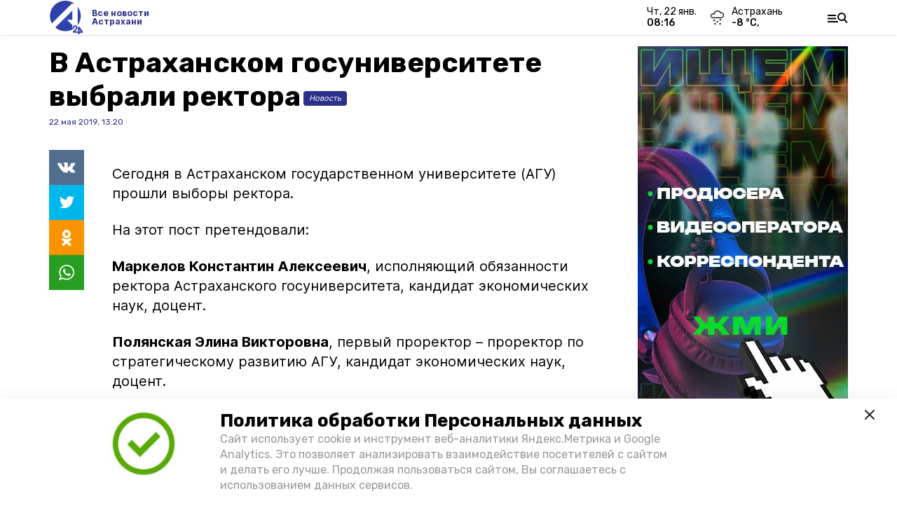

--- FILE ---
content_type: text/html; charset=utf-8
request_url: https://a24.press/news/society/2019-05-22/v-astrahanskom-gosuniversitete-vybrali-rektora-29198
body_size: 14231
content:
<!DOCTYPE html><html lang="ru" translate="no"><head><link rel="preconnect" href="https://fonts.googleapis.com"/><script>window.yaContextCb = window.yaContextCb || []</script><script src="https://yandex.ru/ads/system/context.js" async=""></script><script async="" src="https://culturaltracking.ru/static/js/spxl.js?pixelId=27781" data-pixel-id="27781"></script><link rel="preconnect" href="https://fonts.gstatic.com" crossorigin /><meta charSet="utf-8"/><script async="" src="https://jsn.24smi.net/smi.js"></script><script>(window.smiq = window.smiq || []).push();</script><link rel="icon" href="https://a24.press/attachments/ee3434bff1fb9d68a45a1012d0dd88fbeece492b/store/419ea1ac9744b25e70f10eec32816e482f37ebc35143385edb8346212e60/A24_LOGO_400x390_alfa+3.png" type="image/x-icon"/><style>:root {--active-color: #2B308B}</style><meta name="viewport" content="width=1250"/><meta name="yandex-verification" content="013e18235515e8fc"/><meta name="google-site-verification" content="vLi1beGPyMFFhFXgBMCG782MTdpgdOnLBHuQ78bvX-w"/><meta property="og:url" content="https://a24.press/news/society/2019-05-22/v-astrahanskom-gosuniversitete-vybrali-rektora-29198"/><meta property="og:type" content="article"/><title>В Астраханском госуниверситете выбрали ректора</title><meta property="og:title" content="В Астраханском госуниверситете выбрали ректора"/><meta property="og:description" content="Сегодня в Астраханском государственном университете (АГУ) прошли выборы ректора."/><meta name="description" content="Сегодня в Астраханском государственном университете (АГУ) прошли выборы ректора."/><meta name="keywords" content="Новость, Астрахань, событие"/><meta property="vk:image"/><meta property="twitter:image"/><meta property="og:image"/><link rel="amphtml" href="https://a24.press/news/society/2019-05-22/v-astrahanskom-gosuniversitete-vybrali-rektora-29198?amp=1"/><meta name="next-head-count" content="19"/><link rel="preload" href="/_next/static/css/4b6376330bc50f27.css" as="style"/><link rel="stylesheet" href="/_next/static/css/4b6376330bc50f27.css" data-n-g=""/><link rel="preload" href="/_next/static/css/03eed546a6aa2a89.css" as="style"/><link rel="stylesheet" href="/_next/static/css/03eed546a6aa2a89.css" data-n-p=""/><link rel="preload" href="/_next/static/css/677e63f36f5a7d3f.css" as="style"/><link rel="stylesheet" href="/_next/static/css/677e63f36f5a7d3f.css"/><noscript data-n-css=""></noscript><script defer="" nomodule="" src="/_next/static/chunks/polyfills-5cd94c89d3acac5f.js"></script><script defer="" src="/_next/static/chunks/9856.3c20a7b08099fb83.js"></script><script src="/_next/static/chunks/webpack-a5634ba0020ff3a6.js" defer=""></script><script src="/_next/static/chunks/framework-568b840ecff66744.js" defer=""></script><script src="/_next/static/chunks/main-79e221c716d73cbb.js" defer=""></script><script src="/_next/static/chunks/pages/_app-5adc0a318796328b.js" defer=""></script><script src="/_next/static/chunks/4570-86dd33660d1960e9.js" defer=""></script><script src="/_next/static/chunks/1049-0f3a5b42d3b140dc.js" defer=""></script><script src="/_next/static/chunks/5739-105e72a782c96edb.js" defer=""></script><script src="/_next/static/chunks/pages/news/%5Brubric%5D/%5Bdate%5D/%5Bslug%5D-8631afa26495e74e.js" defer=""></script><script src="/_next/static/jtUTjpsiZG7VWTfDoGVZs/_buildManifest.js" defer=""></script><script src="/_next/static/jtUTjpsiZG7VWTfDoGVZs/_ssgManifest.js" defer=""></script><script src="/_next/static/jtUTjpsiZG7VWTfDoGVZs/_middlewareManifest.js" defer=""></script><style data-href="https://fonts.googleapis.com/css2?family=Inter:wght@400;600;700&family=Rubik:wght@400;500;700&family=Manrope:wght@300;700;800&family=Raleway:wght@800;900&family=Inter:wght@300;600&family=Montserrat:wght@600;900&display=swap">@font-face{font-family:'Inter';font-style:normal;font-weight:300;font-display:swap;src:url(https://fonts.gstatic.com/s/inter/v12/UcCO3FwrK3iLTeHuS_fvQtMwCp50KnMw2boKoduKmMEVuOKfMZs.woff) format('woff')}@font-face{font-family:'Inter';font-style:normal;font-weight:400;font-display:swap;src:url(https://fonts.gstatic.com/s/inter/v12/UcCO3FwrK3iLTeHuS_fvQtMwCp50KnMw2boKoduKmMEVuLyfMZs.woff) format('woff')}@font-face{font-family:'Inter';font-style:normal;font-weight:600;font-display:swap;src:url(https://fonts.gstatic.com/s/inter/v12/UcCO3FwrK3iLTeHuS_fvQtMwCp50KnMw2boKoduKmMEVuGKYMZs.woff) format('woff')}@font-face{font-family:'Inter';font-style:normal;font-weight:700;font-display:swap;src:url(https://fonts.gstatic.com/s/inter/v12/UcCO3FwrK3iLTeHuS_fvQtMwCp50KnMw2boKoduKmMEVuFuYMZs.woff) format('woff')}@font-face{font-family:'Manrope';font-style:normal;font-weight:300;font-display:swap;src:url(https://fonts.gstatic.com/s/manrope/v13/xn7_YHE41ni1AdIRqAuZuw1Bx9mbZk6jFO_G.woff) format('woff')}@font-face{font-family:'Manrope';font-style:normal;font-weight:700;font-display:swap;src:url(https://fonts.gstatic.com/s/manrope/v13/xn7_YHE41ni1AdIRqAuZuw1Bx9mbZk4aE-_G.woff) format('woff')}@font-face{font-family:'Manrope';font-style:normal;font-weight:800;font-display:swap;src:url(https://fonts.gstatic.com/s/manrope/v13/xn7_YHE41ni1AdIRqAuZuw1Bx9mbZk59E-_G.woff) format('woff')}@font-face{font-family:'Montserrat';font-style:normal;font-weight:600;font-display:swap;src:url(https://fonts.gstatic.com/s/montserrat/v25/JTUHjIg1_i6t8kCHKm4532VJOt5-QNFgpCu170w9.woff) format('woff')}@font-face{font-family:'Montserrat';font-style:normal;font-weight:900;font-display:swap;src:url(https://fonts.gstatic.com/s/montserrat/v25/JTUHjIg1_i6t8kCHKm4532VJOt5-QNFgpCvC70w9.woff) format('woff')}@font-face{font-family:'Raleway';font-style:normal;font-weight:800;font-display:swap;src:url(https://fonts.gstatic.com/s/raleway/v28/1Ptxg8zYS_SKggPN4iEgvnHyvveLxVtapYCM.woff) format('woff')}@font-face{font-family:'Raleway';font-style:normal;font-weight:900;font-display:swap;src:url(https://fonts.gstatic.com/s/raleway/v28/1Ptxg8zYS_SKggPN4iEgvnHyvveLxVtzpYCM.woff) format('woff')}@font-face{font-family:'Rubik';font-style:normal;font-weight:400;font-display:swap;src:url(https://fonts.gstatic.com/s/rubik/v26/iJWZBXyIfDnIV5PNhY1KTN7Z-Yh-B4i1Uw.woff) format('woff')}@font-face{font-family:'Rubik';font-style:normal;font-weight:500;font-display:swap;src:url(https://fonts.gstatic.com/s/rubik/v26/iJWZBXyIfDnIV5PNhY1KTN7Z-Yh-NYi1Uw.woff) format('woff')}@font-face{font-family:'Rubik';font-style:normal;font-weight:700;font-display:swap;src:url(https://fonts.gstatic.com/s/rubik/v26/iJWZBXyIfDnIV5PNhY1KTN7Z-Yh-4I-1Uw.woff) format('woff')}@font-face{font-family:'Inter';font-style:normal;font-weight:300;font-display:swap;src:url(https://fonts.gstatic.com/s/inter/v12/UcC73FwrK3iLTeHuS_fvQtMwCp50KnMa2JL7W0Q5n-wU.woff2) format('woff2');unicode-range:U+0460-052F,U+1C80-1C88,U+20B4,U+2DE0-2DFF,U+A640-A69F,U+FE2E-FE2F}@font-face{font-family:'Inter';font-style:normal;font-weight:300;font-display:swap;src:url(https://fonts.gstatic.com/s/inter/v12/UcC73FwrK3iLTeHuS_fvQtMwCp50KnMa0ZL7W0Q5n-wU.woff2) format('woff2');unicode-range:U+0301,U+0400-045F,U+0490-0491,U+04B0-04B1,U+2116}@font-face{font-family:'Inter';font-style:normal;font-weight:300;font-display:swap;src:url(https://fonts.gstatic.com/s/inter/v12/UcC73FwrK3iLTeHuS_fvQtMwCp50KnMa2ZL7W0Q5n-wU.woff2) format('woff2');unicode-range:U+1F00-1FFF}@font-face{font-family:'Inter';font-style:normal;font-weight:300;font-display:swap;src:url(https://fonts.gstatic.com/s/inter/v12/UcC73FwrK3iLTeHuS_fvQtMwCp50KnMa1pL7W0Q5n-wU.woff2) format('woff2');unicode-range:U+0370-03FF}@font-face{font-family:'Inter';font-style:normal;font-weight:300;font-display:swap;src:url(https://fonts.gstatic.com/s/inter/v12/UcC73FwrK3iLTeHuS_fvQtMwCp50KnMa2pL7W0Q5n-wU.woff2) format('woff2');unicode-range:U+0102-0103,U+0110-0111,U+0128-0129,U+0168-0169,U+01A0-01A1,U+01AF-01B0,U+1EA0-1EF9,U+20AB}@font-face{font-family:'Inter';font-style:normal;font-weight:300;font-display:swap;src:url(https://fonts.gstatic.com/s/inter/v12/UcC73FwrK3iLTeHuS_fvQtMwCp50KnMa25L7W0Q5n-wU.woff2) format('woff2');unicode-range:U+0100-02AF,U+1E00-1EFF,U+2020,U+20A0-20AB,U+20AD-20CF,U+2113,U+2C60-2C7F,U+A720-A7FF}@font-face{font-family:'Inter';font-style:normal;font-weight:300;font-display:swap;src:url(https://fonts.gstatic.com/s/inter/v12/UcC73FwrK3iLTeHuS_fvQtMwCp50KnMa1ZL7W0Q5nw.woff2) format('woff2');unicode-range:U+0000-00FF,U+0131,U+0152-0153,U+02BB-02BC,U+02C6,U+02DA,U+02DC,U+2000-206F,U+2074,U+20AC,U+2122,U+2191,U+2193,U+2212,U+2215,U+FEFF,U+FFFD}@font-face{font-family:'Inter';font-style:normal;font-weight:400;font-display:swap;src:url(https://fonts.gstatic.com/s/inter/v12/UcC73FwrK3iLTeHuS_fvQtMwCp50KnMa2JL7W0Q5n-wU.woff2) format('woff2');unicode-range:U+0460-052F,U+1C80-1C88,U+20B4,U+2DE0-2DFF,U+A640-A69F,U+FE2E-FE2F}@font-face{font-family:'Inter';font-style:normal;font-weight:400;font-display:swap;src:url(https://fonts.gstatic.com/s/inter/v12/UcC73FwrK3iLTeHuS_fvQtMwCp50KnMa0ZL7W0Q5n-wU.woff2) format('woff2');unicode-range:U+0301,U+0400-045F,U+0490-0491,U+04B0-04B1,U+2116}@font-face{font-family:'Inter';font-style:normal;font-weight:400;font-display:swap;src:url(https://fonts.gstatic.com/s/inter/v12/UcC73FwrK3iLTeHuS_fvQtMwCp50KnMa2ZL7W0Q5n-wU.woff2) format('woff2');unicode-range:U+1F00-1FFF}@font-face{font-family:'Inter';font-style:normal;font-weight:400;font-display:swap;src:url(https://fonts.gstatic.com/s/inter/v12/UcC73FwrK3iLTeHuS_fvQtMwCp50KnMa1pL7W0Q5n-wU.woff2) format('woff2');unicode-range:U+0370-03FF}@font-face{font-family:'Inter';font-style:normal;font-weight:400;font-display:swap;src:url(https://fonts.gstatic.com/s/inter/v12/UcC73FwrK3iLTeHuS_fvQtMwCp50KnMa2pL7W0Q5n-wU.woff2) format('woff2');unicode-range:U+0102-0103,U+0110-0111,U+0128-0129,U+0168-0169,U+01A0-01A1,U+01AF-01B0,U+1EA0-1EF9,U+20AB}@font-face{font-family:'Inter';font-style:normal;font-weight:400;font-display:swap;src:url(https://fonts.gstatic.com/s/inter/v12/UcC73FwrK3iLTeHuS_fvQtMwCp50KnMa25L7W0Q5n-wU.woff2) format('woff2');unicode-range:U+0100-02AF,U+1E00-1EFF,U+2020,U+20A0-20AB,U+20AD-20CF,U+2113,U+2C60-2C7F,U+A720-A7FF}@font-face{font-family:'Inter';font-style:normal;font-weight:400;font-display:swap;src:url(https://fonts.gstatic.com/s/inter/v12/UcC73FwrK3iLTeHuS_fvQtMwCp50KnMa1ZL7W0Q5nw.woff2) format('woff2');unicode-range:U+0000-00FF,U+0131,U+0152-0153,U+02BB-02BC,U+02C6,U+02DA,U+02DC,U+2000-206F,U+2074,U+20AC,U+2122,U+2191,U+2193,U+2212,U+2215,U+FEFF,U+FFFD}@font-face{font-family:'Inter';font-style:normal;font-weight:600;font-display:swap;src:url(https://fonts.gstatic.com/s/inter/v12/UcC73FwrK3iLTeHuS_fvQtMwCp50KnMa2JL7W0Q5n-wU.woff2) format('woff2');unicode-range:U+0460-052F,U+1C80-1C88,U+20B4,U+2DE0-2DFF,U+A640-A69F,U+FE2E-FE2F}@font-face{font-family:'Inter';font-style:normal;font-weight:600;font-display:swap;src:url(https://fonts.gstatic.com/s/inter/v12/UcC73FwrK3iLTeHuS_fvQtMwCp50KnMa0ZL7W0Q5n-wU.woff2) format('woff2');unicode-range:U+0301,U+0400-045F,U+0490-0491,U+04B0-04B1,U+2116}@font-face{font-family:'Inter';font-style:normal;font-weight:600;font-display:swap;src:url(https://fonts.gstatic.com/s/inter/v12/UcC73FwrK3iLTeHuS_fvQtMwCp50KnMa2ZL7W0Q5n-wU.woff2) format('woff2');unicode-range:U+1F00-1FFF}@font-face{font-family:'Inter';font-style:normal;font-weight:600;font-display:swap;src:url(https://fonts.gstatic.com/s/inter/v12/UcC73FwrK3iLTeHuS_fvQtMwCp50KnMa1pL7W0Q5n-wU.woff2) format('woff2');unicode-range:U+0370-03FF}@font-face{font-family:'Inter';font-style:normal;font-weight:600;font-display:swap;src:url(https://fonts.gstatic.com/s/inter/v12/UcC73FwrK3iLTeHuS_fvQtMwCp50KnMa2pL7W0Q5n-wU.woff2) format('woff2');unicode-range:U+0102-0103,U+0110-0111,U+0128-0129,U+0168-0169,U+01A0-01A1,U+01AF-01B0,U+1EA0-1EF9,U+20AB}@font-face{font-family:'Inter';font-style:normal;font-weight:600;font-display:swap;src:url(https://fonts.gstatic.com/s/inter/v12/UcC73FwrK3iLTeHuS_fvQtMwCp50KnMa25L7W0Q5n-wU.woff2) format('woff2');unicode-range:U+0100-02AF,U+1E00-1EFF,U+2020,U+20A0-20AB,U+20AD-20CF,U+2113,U+2C60-2C7F,U+A720-A7FF}@font-face{font-family:'Inter';font-style:normal;font-weight:600;font-display:swap;src:url(https://fonts.gstatic.com/s/inter/v12/UcC73FwrK3iLTeHuS_fvQtMwCp50KnMa1ZL7W0Q5nw.woff2) format('woff2');unicode-range:U+0000-00FF,U+0131,U+0152-0153,U+02BB-02BC,U+02C6,U+02DA,U+02DC,U+2000-206F,U+2074,U+20AC,U+2122,U+2191,U+2193,U+2212,U+2215,U+FEFF,U+FFFD}@font-face{font-family:'Inter';font-style:normal;font-weight:700;font-display:swap;src:url(https://fonts.gstatic.com/s/inter/v12/UcC73FwrK3iLTeHuS_fvQtMwCp50KnMa2JL7W0Q5n-wU.woff2) format('woff2');unicode-range:U+0460-052F,U+1C80-1C88,U+20B4,U+2DE0-2DFF,U+A640-A69F,U+FE2E-FE2F}@font-face{font-family:'Inter';font-style:normal;font-weight:700;font-display:swap;src:url(https://fonts.gstatic.com/s/inter/v12/UcC73FwrK3iLTeHuS_fvQtMwCp50KnMa0ZL7W0Q5n-wU.woff2) format('woff2');unicode-range:U+0301,U+0400-045F,U+0490-0491,U+04B0-04B1,U+2116}@font-face{font-family:'Inter';font-style:normal;font-weight:700;font-display:swap;src:url(https://fonts.gstatic.com/s/inter/v12/UcC73FwrK3iLTeHuS_fvQtMwCp50KnMa2ZL7W0Q5n-wU.woff2) format('woff2');unicode-range:U+1F00-1FFF}@font-face{font-family:'Inter';font-style:normal;font-weight:700;font-display:swap;src:url(https://fonts.gstatic.com/s/inter/v12/UcC73FwrK3iLTeHuS_fvQtMwCp50KnMa1pL7W0Q5n-wU.woff2) format('woff2');unicode-range:U+0370-03FF}@font-face{font-family:'Inter';font-style:normal;font-weight:700;font-display:swap;src:url(https://fonts.gstatic.com/s/inter/v12/UcC73FwrK3iLTeHuS_fvQtMwCp50KnMa2pL7W0Q5n-wU.woff2) format('woff2');unicode-range:U+0102-0103,U+0110-0111,U+0128-0129,U+0168-0169,U+01A0-01A1,U+01AF-01B0,U+1EA0-1EF9,U+20AB}@font-face{font-family:'Inter';font-style:normal;font-weight:700;font-display:swap;src:url(https://fonts.gstatic.com/s/inter/v12/UcC73FwrK3iLTeHuS_fvQtMwCp50KnMa25L7W0Q5n-wU.woff2) format('woff2');unicode-range:U+0100-02AF,U+1E00-1EFF,U+2020,U+20A0-20AB,U+20AD-20CF,U+2113,U+2C60-2C7F,U+A720-A7FF}@font-face{font-family:'Inter';font-style:normal;font-weight:700;font-display:swap;src:url(https://fonts.gstatic.com/s/inter/v12/UcC73FwrK3iLTeHuS_fvQtMwCp50KnMa1ZL7W0Q5nw.woff2) format('woff2');unicode-range:U+0000-00FF,U+0131,U+0152-0153,U+02BB-02BC,U+02C6,U+02DA,U+02DC,U+2000-206F,U+2074,U+20AC,U+2122,U+2191,U+2193,U+2212,U+2215,U+FEFF,U+FFFD}@font-face{font-family:'Manrope';font-style:normal;font-weight:300;font-display:swap;src:url(https://fonts.gstatic.com/s/manrope/v13/xn7gYHE41ni1AdIRggqxSvfedN62Zw.woff2) format('woff2');unicode-range:U+0460-052F,U+1C80-1C88,U+20B4,U+2DE0-2DFF,U+A640-A69F,U+FE2E-FE2F}@font-face{font-family:'Manrope';font-style:normal;font-weight:300;font-display:swap;src:url(https://fonts.gstatic.com/s/manrope/v13/xn7gYHE41ni1AdIRggOxSvfedN62Zw.woff2) format('woff2');unicode-range:U+0301,U+0400-045F,U+0490-0491,U+04B0-04B1,U+2116}@font-face{font-family:'Manrope';font-style:normal;font-weight:300;font-display:swap;src:url(https://fonts.gstatic.com/s/manrope/v13/xn7gYHE41ni1AdIRggSxSvfedN62Zw.woff2) format('woff2');unicode-range:U+0370-03FF}@font-face{font-family:'Manrope';font-style:normal;font-weight:300;font-display:swap;src:url(https://fonts.gstatic.com/s/manrope/v13/xn7gYHE41ni1AdIRggixSvfedN62Zw.woff2) format('woff2');unicode-range:U+0102-0103,U+0110-0111,U+0128-0129,U+0168-0169,U+01A0-01A1,U+01AF-01B0,U+1EA0-1EF9,U+20AB}@font-face{font-family:'Manrope';font-style:normal;font-weight:300;font-display:swap;src:url(https://fonts.gstatic.com/s/manrope/v13/xn7gYHE41ni1AdIRggmxSvfedN62Zw.woff2) format('woff2');unicode-range:U+0100-02AF,U+1E00-1EFF,U+2020,U+20A0-20AB,U+20AD-20CF,U+2113,U+2C60-2C7F,U+A720-A7FF}@font-face{font-family:'Manrope';font-style:normal;font-weight:300;font-display:swap;src:url(https://fonts.gstatic.com/s/manrope/v13/xn7gYHE41ni1AdIRggexSvfedN4.woff2) format('woff2');unicode-range:U+0000-00FF,U+0131,U+0152-0153,U+02BB-02BC,U+02C6,U+02DA,U+02DC,U+2000-206F,U+2074,U+20AC,U+2122,U+2191,U+2193,U+2212,U+2215,U+FEFF,U+FFFD}@font-face{font-family:'Manrope';font-style:normal;font-weight:700;font-display:swap;src:url(https://fonts.gstatic.com/s/manrope/v13/xn7gYHE41ni1AdIRggqxSvfedN62Zw.woff2) format('woff2');unicode-range:U+0460-052F,U+1C80-1C88,U+20B4,U+2DE0-2DFF,U+A640-A69F,U+FE2E-FE2F}@font-face{font-family:'Manrope';font-style:normal;font-weight:700;font-display:swap;src:url(https://fonts.gstatic.com/s/manrope/v13/xn7gYHE41ni1AdIRggOxSvfedN62Zw.woff2) format('woff2');unicode-range:U+0301,U+0400-045F,U+0490-0491,U+04B0-04B1,U+2116}@font-face{font-family:'Manrope';font-style:normal;font-weight:700;font-display:swap;src:url(https://fonts.gstatic.com/s/manrope/v13/xn7gYHE41ni1AdIRggSxSvfedN62Zw.woff2) format('woff2');unicode-range:U+0370-03FF}@font-face{font-family:'Manrope';font-style:normal;font-weight:700;font-display:swap;src:url(https://fonts.gstatic.com/s/manrope/v13/xn7gYHE41ni1AdIRggixSvfedN62Zw.woff2) format('woff2');unicode-range:U+0102-0103,U+0110-0111,U+0128-0129,U+0168-0169,U+01A0-01A1,U+01AF-01B0,U+1EA0-1EF9,U+20AB}@font-face{font-family:'Manrope';font-style:normal;font-weight:700;font-display:swap;src:url(https://fonts.gstatic.com/s/manrope/v13/xn7gYHE41ni1AdIRggmxSvfedN62Zw.woff2) format('woff2');unicode-range:U+0100-02AF,U+1E00-1EFF,U+2020,U+20A0-20AB,U+20AD-20CF,U+2113,U+2C60-2C7F,U+A720-A7FF}@font-face{font-family:'Manrope';font-style:normal;font-weight:700;font-display:swap;src:url(https://fonts.gstatic.com/s/manrope/v13/xn7gYHE41ni1AdIRggexSvfedN4.woff2) format('woff2');unicode-range:U+0000-00FF,U+0131,U+0152-0153,U+02BB-02BC,U+02C6,U+02DA,U+02DC,U+2000-206F,U+2074,U+20AC,U+2122,U+2191,U+2193,U+2212,U+2215,U+FEFF,U+FFFD}@font-face{font-family:'Manrope';font-style:normal;font-weight:800;font-display:swap;src:url(https://fonts.gstatic.com/s/manrope/v13/xn7gYHE41ni1AdIRggqxSvfedN62Zw.woff2) format('woff2');unicode-range:U+0460-052F,U+1C80-1C88,U+20B4,U+2DE0-2DFF,U+A640-A69F,U+FE2E-FE2F}@font-face{font-family:'Manrope';font-style:normal;font-weight:800;font-display:swap;src:url(https://fonts.gstatic.com/s/manrope/v13/xn7gYHE41ni1AdIRggOxSvfedN62Zw.woff2) format('woff2');unicode-range:U+0301,U+0400-045F,U+0490-0491,U+04B0-04B1,U+2116}@font-face{font-family:'Manrope';font-style:normal;font-weight:800;font-display:swap;src:url(https://fonts.gstatic.com/s/manrope/v13/xn7gYHE41ni1AdIRggSxSvfedN62Zw.woff2) format('woff2');unicode-range:U+0370-03FF}@font-face{font-family:'Manrope';font-style:normal;font-weight:800;font-display:swap;src:url(https://fonts.gstatic.com/s/manrope/v13/xn7gYHE41ni1AdIRggixSvfedN62Zw.woff2) format('woff2');unicode-range:U+0102-0103,U+0110-0111,U+0128-0129,U+0168-0169,U+01A0-01A1,U+01AF-01B0,U+1EA0-1EF9,U+20AB}@font-face{font-family:'Manrope';font-style:normal;font-weight:800;font-display:swap;src:url(https://fonts.gstatic.com/s/manrope/v13/xn7gYHE41ni1AdIRggmxSvfedN62Zw.woff2) format('woff2');unicode-range:U+0100-02AF,U+1E00-1EFF,U+2020,U+20A0-20AB,U+20AD-20CF,U+2113,U+2C60-2C7F,U+A720-A7FF}@font-face{font-family:'Manrope';font-style:normal;font-weight:800;font-display:swap;src:url(https://fonts.gstatic.com/s/manrope/v13/xn7gYHE41ni1AdIRggexSvfedN4.woff2) format('woff2');unicode-range:U+0000-00FF,U+0131,U+0152-0153,U+02BB-02BC,U+02C6,U+02DA,U+02DC,U+2000-206F,U+2074,U+20AC,U+2122,U+2191,U+2193,U+2212,U+2215,U+FEFF,U+FFFD}@font-face{font-family:'Montserrat';font-style:normal;font-weight:600;font-display:swap;src:url(https://fonts.gstatic.com/s/montserrat/v25/JTUSjIg1_i6t8kCHKm459WRhyyTh89ZNpQ.woff2) format('woff2');unicode-range:U+0460-052F,U+1C80-1C88,U+20B4,U+2DE0-2DFF,U+A640-A69F,U+FE2E-FE2F}@font-face{font-family:'Montserrat';font-style:normal;font-weight:600;font-display:swap;src:url(https://fonts.gstatic.com/s/montserrat/v25/JTUSjIg1_i6t8kCHKm459W1hyyTh89ZNpQ.woff2) format('woff2');unicode-range:U+0301,U+0400-045F,U+0490-0491,U+04B0-04B1,U+2116}@font-face{font-family:'Montserrat';font-style:normal;font-weight:600;font-display:swap;src:url(https://fonts.gstatic.com/s/montserrat/v25/JTUSjIg1_i6t8kCHKm459WZhyyTh89ZNpQ.woff2) format('woff2');unicode-range:U+0102-0103,U+0110-0111,U+0128-0129,U+0168-0169,U+01A0-01A1,U+01AF-01B0,U+1EA0-1EF9,U+20AB}@font-face{font-family:'Montserrat';font-style:normal;font-weight:600;font-display:swap;src:url(https://fonts.gstatic.com/s/montserrat/v25/JTUSjIg1_i6t8kCHKm459WdhyyTh89ZNpQ.woff2) format('woff2');unicode-range:U+0100-02AF,U+1E00-1EFF,U+2020,U+20A0-20AB,U+20AD-20CF,U+2113,U+2C60-2C7F,U+A720-A7FF}@font-face{font-family:'Montserrat';font-style:normal;font-weight:600;font-display:swap;src:url(https://fonts.gstatic.com/s/montserrat/v25/JTUSjIg1_i6t8kCHKm459WlhyyTh89Y.woff2) format('woff2');unicode-range:U+0000-00FF,U+0131,U+0152-0153,U+02BB-02BC,U+02C6,U+02DA,U+02DC,U+2000-206F,U+2074,U+20AC,U+2122,U+2191,U+2193,U+2212,U+2215,U+FEFF,U+FFFD}@font-face{font-family:'Montserrat';font-style:normal;font-weight:900;font-display:swap;src:url(https://fonts.gstatic.com/s/montserrat/v25/JTUSjIg1_i6t8kCHKm459WRhyyTh89ZNpQ.woff2) format('woff2');unicode-range:U+0460-052F,U+1C80-1C88,U+20B4,U+2DE0-2DFF,U+A640-A69F,U+FE2E-FE2F}@font-face{font-family:'Montserrat';font-style:normal;font-weight:900;font-display:swap;src:url(https://fonts.gstatic.com/s/montserrat/v25/JTUSjIg1_i6t8kCHKm459W1hyyTh89ZNpQ.woff2) format('woff2');unicode-range:U+0301,U+0400-045F,U+0490-0491,U+04B0-04B1,U+2116}@font-face{font-family:'Montserrat';font-style:normal;font-weight:900;font-display:swap;src:url(https://fonts.gstatic.com/s/montserrat/v25/JTUSjIg1_i6t8kCHKm459WZhyyTh89ZNpQ.woff2) format('woff2');unicode-range:U+0102-0103,U+0110-0111,U+0128-0129,U+0168-0169,U+01A0-01A1,U+01AF-01B0,U+1EA0-1EF9,U+20AB}@font-face{font-family:'Montserrat';font-style:normal;font-weight:900;font-display:swap;src:url(https://fonts.gstatic.com/s/montserrat/v25/JTUSjIg1_i6t8kCHKm459WdhyyTh89ZNpQ.woff2) format('woff2');unicode-range:U+0100-02AF,U+1E00-1EFF,U+2020,U+20A0-20AB,U+20AD-20CF,U+2113,U+2C60-2C7F,U+A720-A7FF}@font-face{font-family:'Montserrat';font-style:normal;font-weight:900;font-display:swap;src:url(https://fonts.gstatic.com/s/montserrat/v25/JTUSjIg1_i6t8kCHKm459WlhyyTh89Y.woff2) format('woff2');unicode-range:U+0000-00FF,U+0131,U+0152-0153,U+02BB-02BC,U+02C6,U+02DA,U+02DC,U+2000-206F,U+2074,U+20AC,U+2122,U+2191,U+2193,U+2212,U+2215,U+FEFF,U+FFFD}@font-face{font-family:'Raleway';font-style:normal;font-weight:800;font-display:swap;src:url(https://fonts.gstatic.com/s/raleway/v28/1Ptug8zYS_SKggPNyCAIT4ttDfCmxA.woff2) format('woff2');unicode-range:U+0460-052F,U+1C80-1C88,U+20B4,U+2DE0-2DFF,U+A640-A69F,U+FE2E-FE2F}@font-face{font-family:'Raleway';font-style:normal;font-weight:800;font-display:swap;src:url(https://fonts.gstatic.com/s/raleway/v28/1Ptug8zYS_SKggPNyCkIT4ttDfCmxA.woff2) format('woff2');unicode-range:U+0301,U+0400-045F,U+0490-0491,U+04B0-04B1,U+2116}@font-face{font-family:'Raleway';font-style:normal;font-weight:800;font-display:swap;src:url(https://fonts.gstatic.com/s/raleway/v28/1Ptug8zYS_SKggPNyCIIT4ttDfCmxA.woff2) format('woff2');unicode-range:U+0102-0103,U+0110-0111,U+0128-0129,U+0168-0169,U+01A0-01A1,U+01AF-01B0,U+1EA0-1EF9,U+20AB}@font-face{font-family:'Raleway';font-style:normal;font-weight:800;font-display:swap;src:url(https://fonts.gstatic.com/s/raleway/v28/1Ptug8zYS_SKggPNyCMIT4ttDfCmxA.woff2) format('woff2');unicode-range:U+0100-02AF,U+1E00-1EFF,U+2020,U+20A0-20AB,U+20AD-20CF,U+2113,U+2C60-2C7F,U+A720-A7FF}@font-face{font-family:'Raleway';font-style:normal;font-weight:800;font-display:swap;src:url(https://fonts.gstatic.com/s/raleway/v28/1Ptug8zYS_SKggPNyC0IT4ttDfA.woff2) format('woff2');unicode-range:U+0000-00FF,U+0131,U+0152-0153,U+02BB-02BC,U+02C6,U+02DA,U+02DC,U+2000-206F,U+2074,U+20AC,U+2122,U+2191,U+2193,U+2212,U+2215,U+FEFF,U+FFFD}@font-face{font-family:'Raleway';font-style:normal;font-weight:900;font-display:swap;src:url(https://fonts.gstatic.com/s/raleway/v28/1Ptug8zYS_SKggPNyCAIT4ttDfCmxA.woff2) format('woff2');unicode-range:U+0460-052F,U+1C80-1C88,U+20B4,U+2DE0-2DFF,U+A640-A69F,U+FE2E-FE2F}@font-face{font-family:'Raleway';font-style:normal;font-weight:900;font-display:swap;src:url(https://fonts.gstatic.com/s/raleway/v28/1Ptug8zYS_SKggPNyCkIT4ttDfCmxA.woff2) format('woff2');unicode-range:U+0301,U+0400-045F,U+0490-0491,U+04B0-04B1,U+2116}@font-face{font-family:'Raleway';font-style:normal;font-weight:900;font-display:swap;src:url(https://fonts.gstatic.com/s/raleway/v28/1Ptug8zYS_SKggPNyCIIT4ttDfCmxA.woff2) format('woff2');unicode-range:U+0102-0103,U+0110-0111,U+0128-0129,U+0168-0169,U+01A0-01A1,U+01AF-01B0,U+1EA0-1EF9,U+20AB}@font-face{font-family:'Raleway';font-style:normal;font-weight:900;font-display:swap;src:url(https://fonts.gstatic.com/s/raleway/v28/1Ptug8zYS_SKggPNyCMIT4ttDfCmxA.woff2) format('woff2');unicode-range:U+0100-02AF,U+1E00-1EFF,U+2020,U+20A0-20AB,U+20AD-20CF,U+2113,U+2C60-2C7F,U+A720-A7FF}@font-face{font-family:'Raleway';font-style:normal;font-weight:900;font-display:swap;src:url(https://fonts.gstatic.com/s/raleway/v28/1Ptug8zYS_SKggPNyC0IT4ttDfA.woff2) format('woff2');unicode-range:U+0000-00FF,U+0131,U+0152-0153,U+02BB-02BC,U+02C6,U+02DA,U+02DC,U+2000-206F,U+2074,U+20AC,U+2122,U+2191,U+2193,U+2212,U+2215,U+FEFF,U+FFFD}@font-face{font-family:'Rubik';font-style:normal;font-weight:400;font-display:swap;src:url(https://fonts.gstatic.com/s/rubik/v26/iJWKBXyIfDnIV7nMrXyw023e1Ik.woff2) format('woff2');unicode-range:U+0460-052F,U+1C80-1C88,U+20B4,U+2DE0-2DFF,U+A640-A69F,U+FE2E-FE2F}@font-face{font-family:'Rubik';font-style:normal;font-weight:400;font-display:swap;src:url(https://fonts.gstatic.com/s/rubik/v26/iJWKBXyIfDnIV7nFrXyw023e1Ik.woff2) format('woff2');unicode-range:U+0301,U+0400-045F,U+0490-0491,U+04B0-04B1,U+2116}@font-face{font-family:'Rubik';font-style:normal;font-weight:400;font-display:swap;src:url(https://fonts.gstatic.com/s/rubik/v26/iJWKBXyIfDnIV7nDrXyw023e1Ik.woff2) format('woff2');unicode-range:U+0590-05FF,U+200C-2010,U+20AA,U+25CC,U+FB1D-FB4F}@font-face{font-family:'Rubik';font-style:normal;font-weight:400;font-display:swap;src:url(https://fonts.gstatic.com/s/rubik/v26/iJWKBXyIfDnIV7nPrXyw023e1Ik.woff2) format('woff2');unicode-range:U+0100-02AF,U+1E00-1EFF,U+2020,U+20A0-20AB,U+20AD-20CF,U+2113,U+2C60-2C7F,U+A720-A7FF}@font-face{font-family:'Rubik';font-style:normal;font-weight:400;font-display:swap;src:url(https://fonts.gstatic.com/s/rubik/v26/iJWKBXyIfDnIV7nBrXyw023e.woff2) format('woff2');unicode-range:U+0000-00FF,U+0131,U+0152-0153,U+02BB-02BC,U+02C6,U+02DA,U+02DC,U+2000-206F,U+2074,U+20AC,U+2122,U+2191,U+2193,U+2212,U+2215,U+FEFF,U+FFFD}@font-face{font-family:'Rubik';font-style:normal;font-weight:500;font-display:swap;src:url(https://fonts.gstatic.com/s/rubik/v26/iJWKBXyIfDnIV7nMrXyw023e1Ik.woff2) format('woff2');unicode-range:U+0460-052F,U+1C80-1C88,U+20B4,U+2DE0-2DFF,U+A640-A69F,U+FE2E-FE2F}@font-face{font-family:'Rubik';font-style:normal;font-weight:500;font-display:swap;src:url(https://fonts.gstatic.com/s/rubik/v26/iJWKBXyIfDnIV7nFrXyw023e1Ik.woff2) format('woff2');unicode-range:U+0301,U+0400-045F,U+0490-0491,U+04B0-04B1,U+2116}@font-face{font-family:'Rubik';font-style:normal;font-weight:500;font-display:swap;src:url(https://fonts.gstatic.com/s/rubik/v26/iJWKBXyIfDnIV7nDrXyw023e1Ik.woff2) format('woff2');unicode-range:U+0590-05FF,U+200C-2010,U+20AA,U+25CC,U+FB1D-FB4F}@font-face{font-family:'Rubik';font-style:normal;font-weight:500;font-display:swap;src:url(https://fonts.gstatic.com/s/rubik/v26/iJWKBXyIfDnIV7nPrXyw023e1Ik.woff2) format('woff2');unicode-range:U+0100-02AF,U+1E00-1EFF,U+2020,U+20A0-20AB,U+20AD-20CF,U+2113,U+2C60-2C7F,U+A720-A7FF}@font-face{font-family:'Rubik';font-style:normal;font-weight:500;font-display:swap;src:url(https://fonts.gstatic.com/s/rubik/v26/iJWKBXyIfDnIV7nBrXyw023e.woff2) format('woff2');unicode-range:U+0000-00FF,U+0131,U+0152-0153,U+02BB-02BC,U+02C6,U+02DA,U+02DC,U+2000-206F,U+2074,U+20AC,U+2122,U+2191,U+2193,U+2212,U+2215,U+FEFF,U+FFFD}@font-face{font-family:'Rubik';font-style:normal;font-weight:700;font-display:swap;src:url(https://fonts.gstatic.com/s/rubik/v26/iJWKBXyIfDnIV7nMrXyw023e1Ik.woff2) format('woff2');unicode-range:U+0460-052F,U+1C80-1C88,U+20B4,U+2DE0-2DFF,U+A640-A69F,U+FE2E-FE2F}@font-face{font-family:'Rubik';font-style:normal;font-weight:700;font-display:swap;src:url(https://fonts.gstatic.com/s/rubik/v26/iJWKBXyIfDnIV7nFrXyw023e1Ik.woff2) format('woff2');unicode-range:U+0301,U+0400-045F,U+0490-0491,U+04B0-04B1,U+2116}@font-face{font-family:'Rubik';font-style:normal;font-weight:700;font-display:swap;src:url(https://fonts.gstatic.com/s/rubik/v26/iJWKBXyIfDnIV7nDrXyw023e1Ik.woff2) format('woff2');unicode-range:U+0590-05FF,U+200C-2010,U+20AA,U+25CC,U+FB1D-FB4F}@font-face{font-family:'Rubik';font-style:normal;font-weight:700;font-display:swap;src:url(https://fonts.gstatic.com/s/rubik/v26/iJWKBXyIfDnIV7nPrXyw023e1Ik.woff2) format('woff2');unicode-range:U+0100-02AF,U+1E00-1EFF,U+2020,U+20A0-20AB,U+20AD-20CF,U+2113,U+2C60-2C7F,U+A720-A7FF}@font-face{font-family:'Rubik';font-style:normal;font-weight:700;font-display:swap;src:url(https://fonts.gstatic.com/s/rubik/v26/iJWKBXyIfDnIV7nBrXyw023e.woff2) format('woff2');unicode-range:U+0000-00FF,U+0131,U+0152-0153,U+02BB-02BC,U+02C6,U+02DA,U+02DC,U+2000-206F,U+2074,U+20AC,U+2122,U+2191,U+2193,U+2212,U+2215,U+FEFF,U+FFFD}</style></head><body data-desktop="1"><div id="__next"><div class="flex justify-center" data-slug="banner_1" data-provider="adfox"></div><div class="A24Topline_topline__Vyvzx"><div class="container A24Topline_toplineContainer__vHMoP"><div class="flex items-center"><a class="A24Topline_logo__WmSEI" href="/"><img src="https://a24.press/attachments/f2a99da2f9bf75b1ac98d0da816343cf3f11af6d/store/8a468f545f52cc51af0d6142a551367c88bbb64f124b1bbf144d256aa933/A24_LOGO_400x390_alfa+3.png" alt="Астрахань 24"/></a><a href="/"><div class="A24Topline_slogan__3_KnE" style="filter:">Все новости Астрахани</div></a></div><div class="flex items-center"><div class="text-black" style="filter:"><div class=""><div class="flex lg:mr-16 leading-tight text-sm"><div class="mr-5 "><div class="first-letter:capitalize">чт, 22 янв.</div><div class="font-medium">08:16</div></div><div class="WeatherWidget_icon__bSe7F" data-icon="snow"><div>Астрахань</div><div class="font-medium">-8<!-- --> °С, </div></div></div></div></div><button type="button" class="A24Topline_menuTrigger__c6yTN" style="background:black"></button></div></div></div><div class="Layout_layout__sE9jW"><button class="fixed right-4 bottom-4 text-white bg-active font-medium text-lg py-2 px-4" style="z-index:2">Лента новостей</button><div id="matter-0"><section class="cols"><div><div class="TopText_top__jmZOQ"><h1 class="TopText_title__Bgg6m"><span>В Астраханском госуниверситете выбрали ректора</span><em class="cm-label">Новость</em></h1><div class="cm-tag">22 мая 2019, 13:20</div></div><div class="cm-content-cols"><div class="SingleMatter_stickyBlock__pFHYm"><div class="SingleMatter_controlBlock__6X6_o"><div class="Share_share__PseDP"><div><button type="button" class="Share_item___A_F4  Share_vk__C9V3k"></button><button type="button" class="Share_item___A_F4  Share_tw__Xr_Ml"></button><button type="button" class="Share_item___A_F4  Share_ok__5gAEO"></button><button type="button" class="Share_item___A_F4  Share_wa__qv5a0"></button></div></div></div></div><div><h2 class="cm-subtitle"></h2><div><div class="mb-6"><div class="Common_common__MfItd"><p>Сегодня в Астраханском государственном университете (АГУ) прошли выборы ректора.</p></div></div><div class="mb-6"><div class="Common_common__MfItd"><p>На этот пост претендовали:</p></div></div><div class="mb-6"><div class="Common_common__MfItd"><p><strong>Маркелов Константин Алексеевич</strong>, исполняющий обязанности ректора Астраханского госуниверситета, кандидат экономических наук, доцент.</p></div></div><div class="mb-6"><div class="Common_common__MfItd"><p><strong>Полянская Элина Викторовна</strong>, первый проректор &ndash; проректор по стратегическому развитию АГУ, кандидат экономических наук, доцент.</p></div></div><div class="mb-6"><div class="Common_common__MfItd"><p><strong>Федотова Анна Владиславовна</strong>, проректор по научной работе АГУ, доктор биологических наук, профессор.</p></div></div><div class="mb-6"><div class="Common_common__MfItd"><p>Большинством голосов &ndash;&nbsp;<strong>134</strong>&nbsp;(83 %) из <strong style="font-style: normal;">161</strong> действительного бюллетеня для голосования &ndash; ректором выбран Константин Маркелов. За Элину Полянскую проголосовали 8 человек, за Анну Федотову &ndash; 19.</p></div></div><div class="mb-6"><div class="Common_common__MfItd"><p>В течение трёх рабочих дней после проведения конференции документы на&nbsp;избранного ректора будут представлены в Минобрнауки России.</p></div></div><div class="mb-6"><div class="Common_common__MfItd"><p>Напомним, Константин Маркелов был назначен<a href="https://astrakhan-24.ru/news/science/my_budem_zhit_teper_ponovomu_40628" target="_blank"> и.о. ректора университета в феврале 2018 г</a>.&nbsp;</p></div></div></div><div class="flex flex-wrap"><a class="mr-4 mb-4 px-4 py-1 text-sm text-black border border-gray-200 rounded-sm transition duration-300 hover:border-gray-400 hover:text-black" href="/tags/astrahan">астрахань</a><a class="mr-4 mb-4 px-4 py-1 text-sm text-black border border-gray-200 rounded-sm transition duration-300 hover:border-gray-400 hover:text-black" href="/tags/sobytie">событие</a></div><div class="SingleMatter_linkColored__aWfn1"></div><div class="mb-2 mt-10" data-slug="smi_2" data-provider="html"><div><div style="overflow-x:auto"><div id="unit_100411"></div></div></div></div><div></div></div></div></div><div><div class="top-sticky"><div class="mb-4" data-slug="banner_2" data-provider="adfox"></div><div class="mb-4" data-slug="banner_3" data-provider="adfox"></div><div class="mb-4" data-slug="banner_4" data-provider="adfox"></div><div data-slug="banner_5" data-provider="adfox"></div></div></div></section><div><div class="Teasers_block__CJ9qY container"><div class="Teasers_blockTitle__u184M">Подпишись!</div><div class="Teasers_itemsContainer__n0R4N"><div class="Teasers_items__h_uZP"><a href="https://max.ru/atv24"><img class="Teasers_img__wC2vv" src="/attachments/13b3cb15dda71f4d581534c160ec843fb03669b4/store/54387756c60c6fed2ab976c3d2cb6022d29c00348e23f55adc668cb24105/scale_1200.png" alt="А24 в MAX"/><div class="Teasers_title__MqVdw">А24 в MAX</div></a><a href="https://vk.com/atv24"><img class="Teasers_img__wC2vv" src="/attachments/30c3f504e586a856f2743649db0bd8ac4fe17384/store/55cfebfbc60e17f1e4479bf1e38f36f36f922360ed91ac106dd733ef5918/4+%287%29.png" alt="А24 в Вконтакте"/><div class="Teasers_title__MqVdw">А24 в Вконтакте</div></a><a href="https://ok.ru/atv24"><img class="Teasers_img__wC2vv" src="/attachments/425ab69701f4c9bdad096445be991c00650c8dec/store/1c436bbe83392a7956155801e05f64467ec42055e61cd1277ae4ea898022/5+%286%29.png" alt="А24 в ОК"/><div class="Teasers_title__MqVdw">А24 в ОК</div></a></div></div></div></div><div class="flex justify-center mb-4" data-slug="banner_6" data-provider="adfox"></div></div><div></div></div><footer class="page-footer Footer_footer__RSgPB"><div class="container relative"><div class="Footer_contentContainer__TWhUo"><div class="Footer_cols__l40nu Footer_cols4__UeKzD"><div class="text-sm"><div class="font-semibold mb-2">Новости</div><div><a class="text-white hover:text-white hover:underline inline-block mb-2" href="/news/incidents">Происшествия</a></div><div><a class="text-white hover:text-white hover:underline inline-block mb-2" href="/news/economy">Экономика</a></div><div><a class="text-white hover:text-white hover:underline inline-block mb-2" href="/news/politic">Политика</a></div><div><a class="text-white hover:text-white hover:underline inline-block mb-2" href="https://a24.press/news/operation">Спецоперация</a></div><div><a class="text-white hover:text-white hover:underline inline-block mb-2" href="/news/society">Общество</a></div><div><a class="text-white hover:text-white hover:underline inline-block mb-2" href="/news/misc">Разное</a></div><div><a class="text-white hover:text-white hover:underline inline-block mb-2" href="/news/zkh">ЖКХ</a></div><div><a class="text-white hover:text-white hover:underline inline-block mb-2" href="/news/kaspy">Новости Каспия</a></div><div><a class="text-white hover:text-white hover:underline inline-block mb-2" href="/news/science">Наука и образование</a></div><div><a class="text-white hover:text-white hover:underline inline-block mb-2" href="/news/weather">Погода</a></div><div><a class="text-white hover:text-white hover:underline inline-block mb-2" href="/news/culture">Культура</a></div><div><a class="text-white hover:text-white hover:underline inline-block mb-2" href="/news/sport">Спорт</a></div><div><a class="text-white hover:text-white hover:underline inline-block mb-2" href="/news/partner">Новости партнёров</a></div><div><a class="text-white hover:text-white hover:underline inline-block mb-2" href="/news/medicine">Медицина</a></div></div><div class="text-sm"><div class="font-semibold mb-2">Телеканал Астрахань 24</div><div><a class="text-white hover:text-white hover:underline inline-block mb-2" href="https://a24.press/tv/program">Телепрограмма</a></div><div><a class="text-white hover:text-white hover:underline inline-block mb-2" href="/tv/shows">Передачи</a></div><div><a class="text-white hover:text-white hover:underline inline-block mb-2" href="/tv/projects">Проекты</a></div><div><a class="text-white hover:text-white hover:underline inline-block mb-2" href="pages/ast24tv">О телеканале</a></div></div><div class="text-sm"><div class="font-semibold mb-2">О нас</div><div><a class="text-white hover:text-white hover:underline inline-block mb-2" href="https://a24.press/pages/onas">Редакция А24</a></div><div><a class="text-white hover:text-white hover:underline inline-block mb-2" href="https://a24.press/pages/OOOARK">ООО Астраханский региональный канал</a></div><div><a class="text-white hover:text-white hover:underline inline-block mb-2" href="https://a24.press/pages/ohranatruda">Охрана труда</a></div><div><a class="text-white hover:text-white hover:underline inline-block mb-2" href="https://a24.press/pages/vybory2025">Выборы 2025</a></div><div><a class="text-white hover:text-white hover:underline inline-block mb-2" href="https://a24.press/pages/reklama_info">Информация для рекламодателей</a></div><div><a class="text-white hover:text-white hover:underline inline-block mb-2" href="https://a24.press/pages/job">Вакансии</a></div></div><div class="text-sm"><div class="font-semibold mb-2">Наши СМИ</div><div><a class="text-white hover:text-white hover:underline inline-block mb-2" href="https://mayak-delta.ru">Mayak-delta.ru</a></div><div><a class="text-white hover:text-white hover:underline inline-block mb-2" href="https://skpravda.ru">Северо - Каспийская Правда</a></div><div><a class="text-white hover:text-white hover:underline inline-block mb-2" href="https://zaryakaspiy.ru">Заря Каспия</a></div><div><a class="text-white hover:text-white hover:underline inline-block mb-2" href="https://orbitaznamensk.ru">Орбита Знаменск</a></div><div><a class="text-white hover:text-white hover:underline inline-block mb-2" href="https://st-nov.ru">Наримановский вестник</a></div><div><a class="text-white hover:text-white hover:underline inline-block mb-2" href="https://en-vst.ru">Енотаевский вестник</a></div><div><a class="text-white hover:text-white hover:underline inline-block mb-2" href="https://liman-vst.ru">Лиманский вестник</a></div><div><a class="text-white hover:text-white hover:underline inline-block mb-2" href="https://priv-gaz.ru">Приволжская газета</a></div><div><a class="text-white hover:text-white hover:underline inline-block mb-2" href="https://kr-vst.ru">Красноярский вестник</a></div><div><a class="text-white hover:text-white hover:underline inline-block mb-2" href="https://volzhanka-ch.ru">Черноярский вестник «Волжанка»</a></div><div><a class="text-white hover:text-white hover:underline inline-block mb-2" href="https://ahtpravda.ru">Ахтубинская правда</a></div><div><a class="text-white hover:text-white hover:underline inline-block mb-2" href="https://harabali-vst.ru">Харабалинские вести</a></div></div><div><div class="mb-2">Мы в соцсетях</div><div class="Footer_socials__Qzqma"><a href="https://vk.com/atv24" class="Footer_social__2YhpR Footer_vk__6rR6J"></a><a href="https://t.me/astrakhan24" class="Footer_social__2YhpR Footer_telegram__tUYi0"></a><a href="https://ok.ru/atv24" class="Footer_social__2YhpR Footer_ok__4GpLo"></a><a href="https://rutube.ru/channel/26735627/" class="Footer_social__2YhpR Footer_rutube__NIwI2"></a><a href="https://zen.yandex.ru/a24" class="Footer_social__2YhpR Footer_zen__jkhrX"></a></div></div></div><div class="Footer_text__5oNo0"><p><strong>Регистрационный номер <a href="https://rkn.gov.ru/mass-communications/reestr/media/?id=898231&amp;page=" target="_blank" rel="noopener">Эл № ФС77-82440 от 30 декабря 2021 г.&nbsp;</a></strong></p>
<p class="western">выдано Федеральной службой по надзору в сфере связи, информационных технологий и массовых коммуникаций (Роскомнадзор)</p>
<p>Наименование СМИ: сетевое издание &laquo;А24&raquo;</p>
<p>Номер телефона редакции: 8 (8512) 24-04-00</p>
<p>Адрес электронной почты редакции: <a href="mailto:info@a24.press">info@a24.press</a></p>
<p><strong>По вопросам размещения рекламы: <a href="mailto:reklama@a24.press">reklama@a24.press</a>, телефон 24-24-85</strong></p>
<h2><strong>18+</strong></h2>
<p>Все права на любые материалы, опубликованные на сайте, защищены в соответствии с российским и международным законодательством об авторском праве и смежных правах. При любом использовании текстовых, аудио-, фото- и видеоматериалов ссылка на a24.press обязательна. При использовании материалов в Интернете гиперссылка на a24.press обязательна.</p>
<p><a href="https://a24.press/pages/politika-obrabotki-personalnyh-dannyh">Политика обработки Персональных данных</a></p></div></div></div></footer></div><script id="__NEXT_DATA__" type="application/json">{"props":{"pageProps":{"initialMatters":[{"id":29198,"title":"В Астраханском госуниверситете выбрали ректора","lead":null,"is_promo":false,"show_authors":true,"published_at":"2019-05-22T13:20:00.000+04:00","noindex_text":null,"platform_id":13,"lightning":false,"registration_area":"bashkortostan","is_partners_matter":false,"has_video":false,"has_gallery":false,"images_count":1,"kind":"news_item","kind_path":"/news","image":null,"path":"/news/society/2019-05-22/v-astrahanskom-gosuniversitete-vybrali-rektora-29198","rubric_title":"Общество","rubric_path":"/news/society","type":"Новость","authors":[],"platform_title":"Астрахань 24","platform_host":"https://a24.press","meta_information_attributes":{"id":29205,"title":"В Астраханском госуниверситете выбрали ректора","description":null,"keywords":"Новость, Астрахань, событие"},"opengraph_image":null,"content_blocks":[{"position":0,"kind":"common","text":"\u003cp\u003eСегодня в Астраханском государственном университете (АГУ) прошли выборы ректора.\u003c/p\u003e"},{"position":1,"kind":"common","text":"\u003cp\u003eНа этот пост претендовали:\u003c/p\u003e"},{"position":2,"kind":"common","text":"\u003cp\u003e\u003cstrong\u003eМаркелов Константин Алексеевич\u003c/strong\u003e, исполняющий обязанности ректора Астраханского госуниверситета, кандидат экономических наук, доцент.\u003c/p\u003e"},{"position":3,"kind":"common","text":"\u003cp\u003e\u003cstrong\u003eПолянская Элина Викторовна\u003c/strong\u003e, первый проректор \u0026ndash; проректор по стратегическому развитию АГУ, кандидат экономических наук, доцент.\u003c/p\u003e"},{"position":4,"kind":"common","text":"\u003cp\u003e\u003cstrong\u003eФедотова Анна Владиславовна\u003c/strong\u003e, проректор по научной работе АГУ, доктор биологических наук, профессор.\u003c/p\u003e"},{"position":5,"kind":"common","text":"\u003cp\u003eБольшинством голосов \u0026ndash;\u0026nbsp;\u003cstrong\u003e134\u003c/strong\u003e\u0026nbsp;(83 %) из \u003cstrong style=\"font-style: normal;\"\u003e161\u003c/strong\u003e действительного бюллетеня для голосования \u0026ndash; ректором выбран Константин Маркелов. За Элину Полянскую проголосовали 8 человек, за Анну Федотову \u0026ndash; 19.\u003c/p\u003e"},{"position":6,"kind":"common","text":"\u003cp\u003eВ течение трёх рабочих дней после проведения конференции документы на\u0026nbsp;избранного ректора будут представлены в Минобрнауки России.\u003c/p\u003e"},{"position":7,"kind":"common","text":"\u003cp\u003eНапомним, Константин Маркелов был назначен\u003ca href=\"https://astrakhan-24.ru/news/science/my_budem_zhit_teper_ponovomu_40628\" target=\"_blank\"\u003e и.о. ректора университета в феврале 2018 г\u003c/a\u003e.\u0026nbsp;\u003c/p\u003e"}],"poll":null,"official_comment":null,"tags":[{"title":"астрахань","slug":"astrahan","path":"/tags/astrahan"},{"title":"событие","slug":"sobytie","path":"/tags/sobytie"}],"schema_org":[{"@context":"https://schema.org","@type":"Organization","url":"https://a24.press","logo":"/attachments/f2a99da2f9bf75b1ac98d0da816343cf3f11af6d/store/8a468f545f52cc51af0d6142a551367c88bbb64f124b1bbf144d256aa933/A24_LOGO_400x390_alfa+3.png"},{"@context":"https://schema.org","@type":"BreadcrumbList","itemListElement":[{"@type":"ListItem","position":1,"name":"Новость","item":{"name":"Новость","@id":"https://a24.press/news"}},{"@type":"ListItem","position":2,"name":"Общество","item":{"name":"Общество","@id":"https://a24.press/news/society"}}]},{"@context":"http://schema.org","@type":"NewsArticle","mainEntityOfPage":{"@type":"WebPage","@id":"https://a24.press/news/society/2019-05-22/v-astrahanskom-gosuniversitete-vybrali-rektora-29198"},"headline":"В Астраханском госуниверситете выбрали ректора","genre":"Общество","url":"https://a24.press/news/society/2019-05-22/v-astrahanskom-gosuniversitete-vybrali-rektora-29198","description":null,"text":" Сегодня в Астраханском государственном университете (АГУ) прошли выборы ректора. На этот пост претендовали: Маркелов Константин Алексеевич, исполняющий обязанности ректора Астраханского госуниверситета, кандидат экономических наук, доцент. Полянская Элина Викторовна, первый проректор – проректор по стратегическому развитию АГУ, кандидат экономических наук, доцент. Федотова Анна Владиславовна, проректор по научной работе АГУ, доктор биологических наук, профессор. Большинством голосов – 134 (83 %) из 161 действительного бюллетеня для голосования – ректором выбран Константин Маркелов. За Элину Полянскую проголосовали 8 человек, за Анну Федотову – 19. В течение трёх рабочих дней после проведения конференции документы на избранного ректора будут представлены в Минобрнауки России. Напомним, Константин Маркелов был назначен и.о. ректора университета в феврале 2018 г. ","author":{"@type":"Organization","name":"Астрахань 24"},"about":["астрахань","событие"],"image":[null],"datePublished":"2019-05-22T13:20:00.000+04:00","dateModified":"2019-05-22T13:20:00.000+04:00","publisher":{"@type":"Organization","name":"Астрахань 24","logo":{"@type":"ImageObject","url":"/attachments/f2a99da2f9bf75b1ac98d0da816343cf3f11af6d/store/8a468f545f52cc51af0d6142a551367c88bbb64f124b1bbf144d256aa933/A24_LOGO_400x390_alfa+3.png"}}}],"story":null,"title_above_image":false,"counters":{"google_analytics_id":"UA-56033831-1","yandex_metrika_id":"22268891","liveinternet_counter_id":"astrakhansmi"}}]},"platform":{"meta_information_attributes":{"id":3858,"title":"A24 - новости Астрахани и Астраханской области","description":"Последние новости Астрахани - сегодня. Новости политики, экономики, культуры, новости спорта, прямые эфиры ключевых текущих событий и происшествий, свежие репортажи, интервью, статьи","keywords":"А24, новости Астрахани, Телеканал, Астрахань 24, телевидение, astrakhan, официальный сайт, погода Астрахань, Вечерняя Астрахань, Сарафанка, передачи, утреннее"},"id":13,"title":"Астрахань 24","domain":"a24.press","hostname":"https://a24.press","color":"#2B308B","language":"rus","template":"astrahan24","weather_data":{"desc":"Snow","temp":-7.07,"date":"2026-01-22T04:00:46+00:00"},"vrf_counter_id":"null","vrf_teaser_id":"null","tv_popular_shows_enabled":"false","seo_title_mask":"Все новости на тему: \u003cquery\u003e | \u003csite_name\u003e","seo_description_mask":"Читайте последние актуальные новости главных событий Астрахани на тему \"\u003cquery\u003e\" в ленте новостей на сайте \u003csite_name\u003e","footer_text":"","footer_column_first":"\u003cp\u003e\u003cstrong\u003eРегистрационный номер \u003ca href=\"https://rkn.gov.ru/mass-communications/reestr/media/?id=898231\u0026amp;page=\" target=\"_blank\" rel=\"noopener\"\u003eЭл № ФС77-82440 от 30 декабря 2021 г.\u0026nbsp;\u003c/a\u003e\u003c/strong\u003e\u003c/p\u003e\n\u003cp class=\"western\"\u003eвыдано Федеральной службой по надзору в сфере связи, информационных технологий и массовых коммуникаций (Роскомнадзор)\u003c/p\u003e\n\u003cp\u003eНаименование СМИ: сетевое издание \u0026laquo;А24\u0026raquo;\u003c/p\u003e\n\u003cp\u003eНомер телефона редакции: 8 (8512) 24-04-00\u003c/p\u003e\n\u003cp\u003eАдрес электронной почты редакции: \u003ca href=\"mailto:info@a24.press\"\u003einfo@a24.press\u003c/a\u003e\u003c/p\u003e\n\u003cp\u003e\u003cstrong\u003eПо вопросам размещения рекламы: \u003ca href=\"mailto:reklama@a24.press\"\u003ereklama@a24.press\u003c/a\u003e, телефон 24-24-85\u003c/strong\u003e\u003c/p\u003e\n\u003ch2\u003e\u003cstrong\u003e18+\u003c/strong\u003e\u003c/h2\u003e\n\u003cp\u003eВсе права на любые материалы, опубликованные на сайте, защищены в соответствии с российским и международным законодательством об авторском праве и смежных правах. При любом использовании текстовых, аудио-, фото- и видеоматериалов ссылка на a24.press обязательна. При использовании материалов в Интернете гиперссылка на a24.press обязательна.\u003c/p\u003e\n\u003cp\u003e\u003ca href=\"https://a24.press/pages/politika-obrabotki-personalnyh-dannyh\"\u003eПолитика обработки Персональных данных\u003c/a\u003e\u003c/p\u003e","footer_column_second":"","footer_column_third":"","city":"Астрахань","h1_title_on_main_page":"","age_limit":"","logo_text":"Все новости Астрахани","yandex_metrika_id":"22268891","yandex_metrika_id_2":"","google_analytics_id":"UA-56033831-1","liveinternet_counter_id":"astrakhansmi","rating_mail_counter_id":"null","yandex_verification":"013e18235515e8fc","google_verification":"vLi1beGPyMFFhFXgBMCG782MTdpgdOnLBHuQ78bvX-w","social_vk":"https://vk.com/atv24","social_ok":"https://ok.ru/atv24","social_fb":"","social_ig":"","social_twitter":"","social_youtube":"","social_rutube":"https://rutube.ru/channel/26735627/","social_telegram":"https://t.me/astrakhan24","social_zen":"https://zen.yandex.ru/a24","social_rss":"https://a24.press/rss.xml","social_viber":"","social_whatsapp":null,"link_yandex_news":"https://news.yandex.ru/smi/astrakhan-24","link_google_news":null,"widget_fb":"","widget_vk":"","widget_ok":"","widget_twitter":"","widget_ig":"","logo_desktop_url":"https://a24.press/attachments/f2a99da2f9bf75b1ac98d0da816343cf3f11af6d/store/8a468f545f52cc51af0d6142a551367c88bbb64f124b1bbf144d256aa933/A24_LOGO_400x390_alfa+3.png","logo_mobile_url":"https://a24.press/attachments/e87a66b2fa2dc76ddc945bb9946aa7cb08116b6e/store/2fc66aafa9fa1f11ab661604589cc0c9c1ff6092747b09ec6e0fde48a6a5/A24_LOGO_400x390_alfa+3.png","logo_tv_url":null,"favicon_url":"https://a24.press/attachments/ee3434bff1fb9d68a45a1012d0dd88fbeece492b/store/419ea1ac9744b25e70f10eec32816e482f37ebc35143385edb8346212e60/A24_LOGO_400x390_alfa+3.png","watermark_url":"https://a24.press/attachments/377c55b37fd60f39be7e646a2ecfe0d18a889b81/store/51638d9e3baaacd4401a6d025676f06bfe21b49a508edf3669ff08eabcfb/a24_watermark.png","logo_white_url":null,"social_networks":{"social_vk":"https://vk.com/atv24","social_ok":"https://ok.ru/atv24","social_fb":"","social_ig":"","social_twitter":"","social_youtube":"","social_rutube":"https://rutube.ru/channel/26735627/","social_telegram":"https://t.me/astrakhan24","social_zen":"https://zen.yandex.ru/a24","social_rss":"https://a24.press/rss.xml","social_viber":"","social_whatsapp":null,"link_yandex_news":"https://news.yandex.ru/smi/astrakhan-24","link_google_news":null},"social_widgets":{"widget_fb":"","widget_vk":"","widget_ok":"","widget_twitter":"","widget_ig":""},"analytics":{"yandex_metrika_id":"22268891","yandex_metrika_id_2":"","google_analytics_id":"UA-56033831-1","liveinternet_counter_id":"astrakhansmi","rating_mail_counter_id":"null","yandex_verification":"013e18235515e8fc","google_verification":"vLi1beGPyMFFhFXgBMCG782MTdpgdOnLBHuQ78bvX-w"},"timezone":"Europe/Astrakhan","announcement":{"title":"Политика обработки Персональных данных ","description":"Сайт использует cookie и инструмент веб-аналитики Яндекс.Метрика и Google Analytics. Это позволяет анализировать взаимодействие посетителей с сайтом и делать его лучше. Продолжая пользоваться сайтом, Вы соглашаетесь с использованием данных сервисов. ","url":"https://a24.press/pages/politika-obrabotki-personalnyh-dannyh","is_active":true,"image":{"author":null,"source":null,"description":null,"width":250,"height":141,"url":"/attachments/15275600f72f548c804598b95a9842a18201ad7a/store/crop/0/54/250/141/800/0/0/0/0564a0bac6613596fae0271295eb2c0bae163dcf2e424dc36fa0dc020143/0564a0bac6613596fae0271295eb2c0bae163dcf2e424dc36fa0dc020143.jpeg.jpg","image_90":"/attachments/9d8f225d7f4daea79cc72119f840580c473987b5/store/crop/0/54/250/141/90/0/0/0/0564a0bac6613596fae0271295eb2c0bae163dcf2e424dc36fa0dc020143/0564a0bac6613596fae0271295eb2c0bae163dcf2e424dc36fa0dc020143.jpeg.jpg","image_250":"/attachments/3b277b5007b02bcee490e7b5747fa57bd5fd14bb/store/crop/0/54/250/141/250/0/0/0/0564a0bac6613596fae0271295eb2c0bae163dcf2e424dc36fa0dc020143/0564a0bac6613596fae0271295eb2c0bae163dcf2e424dc36fa0dc020143.jpeg.jpg","image_800":"/attachments/15275600f72f548c804598b95a9842a18201ad7a/store/crop/0/54/250/141/800/0/0/0/0564a0bac6613596fae0271295eb2c0bae163dcf2e424dc36fa0dc020143/0564a0bac6613596fae0271295eb2c0bae163dcf2e424dc36fa0dc020143.jpeg.jpg","image_1600":"/attachments/e85916586b783abd7047c787cae2a29497fe20ea/store/crop/0/54/250/141/1600/0/0/0/0564a0bac6613596fae0271295eb2c0bae163dcf2e424dc36fa0dc020143/0564a0bac6613596fae0271295eb2c0bae163dcf2e424dc36fa0dc020143.jpeg.jpg","apply_blackout":0}},"banners":[{"code":"{\"ownerId\":312743,\"containerId\":\"adfox_164217976091697503\",\"params\":{\"pp\":\"bxch\",\"ps\":\"fkwt\",\"p2\":\"hlwi\"}}","slug":"banner_1","description":"№1. 1170x180","visibility":"desktop","provider":"adfox"},{"code":"{\"ownerId\":312743,\"containerId\":\"adfox_164217976187525782\",\"params\":{\"pp\":\"bxci\",\"ps\":\"fkwt\",\"p2\":\"hlwj\"}}","slug":"banner_2","description":"№2. 300x600-1","visibility":"desktop","provider":"adfox"},{"code":"{\"ownerId\":312743,\"containerId\":\"adfox_164217976228283377\",\"params\":{\"pp\":\"bxcj\",\"ps\":\"fkwt\",\"p2\":\"hlwj\"}}","slug":"banner_3","description":"№3. 300x600-2","visibility":"desktop","provider":"adfox"},{"code":"{\"ownerId\":312743,\"containerId\":\"adfox_164217976244099308\",\"params\":{\"pp\":\"bxck\",\"ps\":\"fkwt\",\"p2\":\"hlwj\"}}","slug":"banner_4","description":"№4. 300x600-3","visibility":"desktop","provider":"adfox"},{"code":"{\"ownerId\":312743,\"containerId\":\"adfox_16421797633971044\",\"params\":{\"pp\":\"bxcl\",\"ps\":\"fkwt\",\"p2\":\"hlwj\"}}","slug":"banner_5","description":"№5. 300x600-4","visibility":"desktop","provider":"adfox"},{"code":"{\"ownerId\":312743,\"containerId\":\"adfox_164217976371436013\",\"params\":{\"pp\":\"bxcm\",\"ps\":\"fkwt\",\"p2\":\"hlwl\"}}","slug":"m_banner_1","description":"№1. Мобайл 320x100","visibility":"mobile","provider":"adfox"},{"code":"{\"ownerId\":312743,\"containerId\":\"adfox_164217976477761082\",\"params\":{\"pp\":\"bxcn\",\"ps\":\"fkwt\",\"p2\":\"hlwm\"}}","slug":"m_banner_2","description":"№2. Мобайл 300x250","visibility":"mobile","provider":"adfox"},{"code":"{\"ownerId\":312743,\"containerId\":\"adfox_164217976606986441\",\"params\":{\"pp\":\"bxco\",\"ps\":\"fkwt\",\"p2\":\"hlwm\"}}","slug":"m_banner_3","description":"№3. Мобайл 300x250","visibility":"mobile","provider":"adfox"},{"code":"{\"ownerId\":312743,\"containerId\":\"adfox_16421797664577800\",\"params\":{\"pp\":\"bxcp\",\"ps\":\"fkwt\",\"p2\":\"hlwn\"}}","slug":"m_banner_4","description":"№4. Мобайл 300x300","visibility":"mobile","provider":"adfox"},{"code":"{\n    \"ownerId\": \"312743\",\n    \"containerId\": \"adfox_164223087156351222\",\n    \"params\": {\n        \"pp\": \"bxcr\",\n        \"ps\": \"fkwt\",\n        \"p2\": \"hlwj\"\n    }\n}","slug":"banner_7","description":"№7 Баннер 300-600px","visibility":"desktop","provider":"adfox"},{"code":"{\n    \"ownerId\": \"312743\",\n    \"containerId\": \"adfox_164223089710551261\",\n    \"params\": {\n        \"pp\": \"bxcs\",\n        \"ps\": \"fkwt\",\n        \"p2\": \"hlwk\"\n    }\n}","slug":"banner_8","description":"№8 Баннер 780-125px","visibility":"desktop","provider":"adfox"},{"code":"{\n    \"ownerId\": \"312743\",\n    \"containerId\": \"adfox_164223092118697490\",\n    \"params\": {\n        \"pp\": \"bxct\",\n        \"ps\": \"fkwt\",\n        \"p2\": \"hlwk\"\n    }\n}","slug":"banner_9","description":"№9 Баннер  780-250px","visibility":"desktop","provider":"adfox"},{"code":"{\n    \"ownerId\": \"312743\",\n    \"containerId\": \"adfox_164223094974012642\",\n    \"params\": {\n        \"pp\": \"bxcu\",\n        \"ps\": \"fkwt\",\n        \"p2\": \"hlwj\"\n    }\n}","slug":"banner_10","description":"№10 Баннер 300-600px","visibility":"desktop","provider":"adfox"},{"code":"{\n    \"ownerId\": \"312743\",\n    \"containerId\": \"adfox_1642230973786453\",\n    \"params\": {\n        \"pp\": \"bxcv\",\n        \"ps\": \"fkwt\",\n        \"p2\": \"hlwj\"\n    }\n}","slug":"banner_11","description":"№11 Баннер 300-600px","visibility":"desktop","provider":"adfox"},{"code":"\u003cdiv id=\"unit_100411\"\u003e\u003ca href=\"https://smi2.net/\" \u003eНовости СМИ2\u003c/a\u003e\u003c/div\u003e\n\u003cscript type=\"text/javascript\" charset=\"utf-8\"\u003e\n  (function() {\n    var sc = document.createElement('script'); sc.type = 'text/javascript'; sc.async = true;\n    sc.src = '//smi2.ru/data/js/100411.js'; sc.charset = 'utf\\u002D8';\n    var s = document.getElementsByTagName('script')[0]; s.parentNode.insertBefore(sc, s);\n  }());\n\u003c/script\u003e","slug":"smi_2","description":"Тизерка СМИ2","visibility":"both","provider":"html"},{"code":"{\n    \"ownerId\": \"312743\",\n    \"containerId\": \"adfox_164223083457755887\",\n    \"params\": {\n        \"pp\": \"bxcq\",\n        \"ps\": \"fkwt\",\n        \"p2\": \"hlwk\"\n    }\n}","slug":"banner_6","description":"№6 Баннер 780-250(125)px","visibility":"desktop","provider":"adfox"}],"teaser_blocks":[{"title":"Капитальный ремонт","is_shown_on_desktop":false,"is_shown_on_mobile":false,"blocks":{"first":{"url":"https://astrakhan-24.ru/news/misc/2022-01-12/v-2021-godu-v-astrahanskoy-oblasti-proizveli-remont-v-315-mnogokvartirnyh-domah-85113","title":"В 2021 году в Астраханской области произвели ремонт в 315 многоквартирных домах","image_url":"/attachments/41133489e8e89b44d49e5897226ce609486bfc7b/store/345f44a8b926169d42c7a08aa50b3dc837604639c5744c424087c370e71f/DSC06352.JPG"},"second":{"url":"https://astrakhan-24.ru/news/zkh/2022-01-12/v-2022-godu-v-astrahanskoy-oblasti-na-remont-liftov-vydeleno-340-mln-rubley-85123","title":"В 2022 году в Астраханской области на ремонт лифтов выделено 340 млн рублей","image_url":"/attachments/8a98df4ba825486842ca43418c1e265ae112045d/store/d08940eb9f6ef4b1b3edd982b02b405d60a035d2b0051469e6fc68964b3f/123.jpg"},"third":{"url":"https://astrakhan-24.ru/news/zkh/2022-01-12/v-astrahanskoy-oblasti-dlya-kapremonta-mnogokvartirnyh-domov-nuzhno-do-1-6-mlrd-rubley-v-god-85143","title":"В Астраханской области для капремонта многоквартирных домов нужно до 1,6 млрд рублей в год","image_url":"/attachments/dc48ec9deb2e2ddf7278a0aa92f04f632294bef5/store/0139acaa4e9128adae77eb36b9aef873656f273db32f04b62b8657c41c39/DSC06389.JPG"}}}],"global_teaser_blocks":[{"title":"Подпишись!","is_shown_on_desktop":true,"is_shown_on_mobile":true,"blocks":{"first":{"url":"https://max.ru/atv24","title":"А24 в MAX","image_url":"/attachments/13b3cb15dda71f4d581534c160ec843fb03669b4/store/54387756c60c6fed2ab976c3d2cb6022d29c00348e23f55adc668cb24105/scale_1200.png"},"second":{"url":"https://vk.com/atv24","title":"А24 в Вконтакте","image_url":"/attachments/30c3f504e586a856f2743649db0bd8ac4fe17384/store/55cfebfbc60e17f1e4479bf1e38f36f36f922360ed91ac106dd733ef5918/4+%287%29.png"},"third":{"url":"https://ok.ru/atv24","title":"А24 в ОК","image_url":"/attachments/425ab69701f4c9bdad096445be991c00650c8dec/store/1c436bbe83392a7956155801e05f64467ec42055e61cd1277ae4ea898022/5+%286%29.png"}}}],"menu_items":[{"title":"ЖКХ","url":"/news/zkh","position":0,"menu":"top","item_type":"common"},{"title":"Новости Каспия","url":"/news/kaspy","position":0,"menu":"top","item_type":"common"},{"title":"День Победы","url":"/news/pobeda","position":0,"menu":"top","item_type":"common"},{"title":"Новости Астрахани","url":"/news/archive","position":0,"menu":"top","item_type":"common"},{"title":"Выборы","url":"/news/vibory","position":0,"menu":"top","item_type":"common"},{"title":"ЖКХ","url":"/news/zkh","position":0,"menu":"top","item_type":"common"},{"title":"Наука и образование","url":"/news/science","position":0,"menu":"top","item_type":"common"},{"title":"Происшествия","url":"/news/incidents","position":0,"menu":"top","item_type":"common"},{"title":"300 лет губернии","url":"/news/300_let_gubernii","position":0,"menu":"top","item_type":"common"},{"title":"Программа передач","url":"/tv/program","position":0,"menu":"top","item_type":"common"},{"title":"Погода","url":"/news/weather","position":0,"menu":"top","item_type":"common"},{"title":"Афиша","url":"/news/afisha","position":0,"menu":"top","item_type":"common"},{"title":"Народные","url":"/news/social","position":0,"menu":"top","item_type":"common"},{"title":"Персона","url":"/news/persona","position":0,"menu":"top","item_type":"common"},{"title":"300 лет губернии","url":"/news/300_let_gubernii","position":0,"menu":"top","item_type":"common"},{"title":"Разное","url":"/news/misc","position":0,"menu":"top","item_type":"common"},{"title":"Погода","url":"/news/weather","position":0,"menu":"top","item_type":"common"},{"title":"Сбербанк","url":"/news/sberbank","position":0,"menu":"top","item_type":"common"},{"title":"Новости партнёров","url":"/news/partner","position":0,"menu":"top","item_type":"common"},{"title":"Спорт","url":"/news/sport","position":0,"menu":"top","item_type":"common"},{"title":"Экономика","url":"/news/economy","position":0,"menu":"top","item_type":"common"},{"title":"Новости партнёров","url":"/news/partner","position":0,"menu":"top","item_type":"common"},{"title":"Политика","url":"/news/politic","position":0,"menu":"top","item_type":"common"},{"title":"Экономика","url":"/news/economy","position":0,"menu":"top","item_type":"common"},{"title":"Общество","url":"/news/society","position":0,"menu":"top","item_type":"common"},{"title":"Зензели","url":"/news/zenzeli","position":0,"menu":"top","item_type":"common"},{"title":"Школа межэтнической журналистики","url":"/news/etnoschool","position":0,"menu":"top","item_type":"common"},{"title":"Афиша","url":"/news/afisha","position":0,"menu":"top","item_type":"common"},{"title":"Зензели","url":"/news/zenzeli","position":0,"menu":"top","item_type":"common"},{"title":"Медицина","url":"/news/medicine","position":0,"menu":"top","item_type":"common"},{"title":"Общество","url":"/news/society","position":0,"menu":"top","item_type":"common"},{"title":"Политика","url":"/news/politic","position":0,"menu":"top","item_type":"common"},{"title":"Культура","url":"/news/culture","position":0,"menu":"top","item_type":"common"},{"title":"Армия","url":"/news/army","position":0,"menu":"top","item_type":"common"},{"title":"Наука и образование","url":"/news/science","position":0,"menu":"top","item_type":"common"},{"title":"Сбербанк","url":"/news/sberbank","position":0,"menu":"top","item_type":"common"},{"title":"Новости Астрахани","url":"/news/archive","position":0,"menu":"top","item_type":"common"},{"title":"Новости Каспия","url":"/news/kaspy","position":0,"menu":"top","item_type":"common"},{"title":"Редакционные","url":"/news/editorials","position":0,"menu":"top","item_type":"common"},{"title":"Советы экспертов","url":"/news/expert_sovet","position":0,"menu":"top","item_type":"common"},{"title":"Медицина","url":"/news/medicine","position":0,"menu":"top","item_type":"common"},{"title":"Культура","url":"/news/culture","position":0,"menu":"top","item_type":"common"},{"title":"Советы экспертов","url":"/news/expert_sovet","position":0,"menu":"top","item_type":"common"},{"title":"Анонс","url":"/news/anonce","position":0,"menu":"top","item_type":"common"},{"title":"Редакционные","url":"/news/editorials","position":0,"menu":"top","item_type":"common"},{"title":"Мост","url":"/news/most","position":0,"menu":"top","item_type":"common"},{"title":"Спорт","url":"/news/sport","position":0,"menu":"top","item_type":"common"},{"title":"Школа межэтнической журналистики","url":"/news/etnoschool","position":0,"menu":"top","item_type":"common"},{"title":"Мост","url":"/news/most","position":0,"menu":"top","item_type":"common"},{"title":"Анонс","url":"/news/anonce","position":0,"menu":"top","item_type":"common"},{"title":"Народные","url":"/news/social","position":0,"menu":"top","item_type":"common"},{"title":"Армия","url":"/news/army","position":0,"menu":"top","item_type":"common"},{"title":"День Победы","url":"/news/pobeda","position":0,"menu":"top","item_type":"common"},{"title":"Происшествия","url":"/news/incidents","position":0,"menu":"top","item_type":"common"},{"title":"Выборы","url":"/news/vibory","position":0,"menu":"top","item_type":"common"},{"title":"Разное","url":"/news/misc","position":0,"menu":"top","item_type":"common"},{"title":"Персона","url":"/news/persona","position":0,"menu":"top","item_type":"common"}],"rubrics":[{"meta_information_attributes":{"id":151843,"title":null,"description":null,"keywords":null},"title":"Погода","slug":"pogoda"},{"meta_information_attributes":{"id":87549,"title":null,"description":null,"keywords":null},"title":"Безопасность","slug":"security"},{"meta_information_attributes":{"id":87379,"title":null,"description":null,"keywords":null},"title":"Дороги и транспорт","slug":"transport"},{"meta_information_attributes":{"id":87141,"title":null,"description":null,"keywords":null},"title":"Власть и закон","slug":"law"},{"meta_information_attributes":{"id":86743,"title":null,"description":null,"keywords":null},"title":"Туризм","slug":"tourism"},{"meta_information_attributes":{"id":91975,"title":null,"description":null,"keywords":null},"title":"Рыбалка","slug":"fishing"},{"meta_information_attributes":{"id":87899,"title":null,"description":null,"keywords":null},"title":"Бизнес","slug":"business"},{"meta_information_attributes":{"id":86824,"title":null,"description":null,"keywords":null},"title":"Промышленность","slug":"industry"},{"meta_information_attributes":{"id":93466,"title":null,"description":null,"keywords":null},"title":"Нацпроекты","slug":"govprojects"},{"meta_information_attributes":{"id":87861,"title":null,"description":null,"keywords":null},"title":"Спецоперация","slug":"operation"},{"meta_information_attributes":{"id":null,"title":null,"keywords":null,"description":null},"title":"Редакционные","slug":"editorials"},{"meta_information_attributes":{"id":null,"title":null,"keywords":null,"description":null},"title":"Наука и образование","slug":"science"},{"meta_information_attributes":{"id":null,"title":null,"keywords":null,"description":null},"title":"Культура","slug":"culture"},{"meta_information_attributes":{"id":null,"title":null,"keywords":null,"description":null},"title":"Разное","slug":"misc"},{"meta_information_attributes":{"id":null,"title":null,"keywords":null,"description":null},"title":"Спорт","slug":"sport"},{"meta_information_attributes":{"id":null,"title":null,"keywords":null,"description":null},"title":"Персона","slug":"persona"},{"meta_information_attributes":{"id":null,"title":null,"keywords":null,"description":null},"title":"ЖКХ","slug":"zkh"},{"meta_information_attributes":{"id":null,"title":null,"keywords":null,"description":null},"title":"День Победы","slug":"pobeda"},{"meta_information_attributes":{"id":null,"title":null,"keywords":null,"description":null},"title":"300 лет губернии","slug":"300_let_gubernii"},{"meta_information_attributes":{"id":null,"title":null,"keywords":null,"description":null},"title":"Новости Каспия","slug":"kaspy"},{"meta_information_attributes":{"id":null,"title":null,"keywords":null,"description":null},"title":"Зензели","slug":"zenzeli"},{"meta_information_attributes":{"id":null,"title":null,"keywords":null,"description":null},"title":"Общество","slug":"society"},{"meta_information_attributes":{"id":null,"title":null,"keywords":null,"description":null},"title":"Экономика","slug":"economy"},{"meta_information_attributes":{"id":86442,"title":null,"description":null,"keywords":null},"title":"Криминал","slug":"criminal"},{"meta_information_attributes":{"id":151842,"title":null,"description":null,"keywords":null},"title":"Прогноз погоды","slug":"weather"},{"meta_information_attributes":{"id":null,"title":null,"keywords":null,"description":null},"title":"Советы экспертов","slug":"expert_sovet"},{"meta_information_attributes":{"id":null,"title":null,"keywords":null,"description":null},"title":"Анонс","slug":"anonce"},{"meta_information_attributes":{"id":null,"title":null,"keywords":null,"description":null},"title":"Выборы","slug":"vibory"},{"meta_information_attributes":{"id":null,"title":null,"keywords":null,"description":null},"title":"Политика","slug":"politic"},{"meta_information_attributes":{"id":3859,"title":null,"description":"Происшествия Астрахани и Астраханской области, аварии, пожары, ЧП.","keywords":null},"title":"Происшествия","slug":"incidents"},{"meta_information_attributes":{"id":151840,"title":null,"description":null,"keywords":null},"title":"Минобороны","slug":"army"},{"meta_information_attributes":{"id":null,"title":null,"keywords":null,"description":null},"title":"Медицина","slug":"medicine"},{"meta_information_attributes":{"id":86443,"title":null,"description":null,"keywords":null},"title":"Строительство","slug":"construction"},{"meta_information_attributes":{"id":86445,"title":null,"description":null,"keywords":null},"title":"Сельское хозяйство","slug":"agronomy"},{"meta_information_attributes":{"id":151841,"title":null,"description":null,"keywords":null},"title":"Армия","slug":"armiia"},{"meta_information_attributes":{"id":86444,"title":null,"description":null,"keywords":null},"title":"Молодежь","slug":"youth"},{"meta_information_attributes":{"id":86438,"title":null,"description":null,"keywords":null},"title":"Благоустройство","slug":"improvement"},{"meta_information_attributes":{"id":86439,"title":null,"description":null,"keywords":null},"title":"Экология","slug":"ecology"},{"meta_information_attributes":{"id":null,"title":null,"keywords":null,"description":null},"title":"Новости партнёров","slug":"partner"}],"matter_kinds":[{"id":"news_item","title":"Новость"},{"id":"article","title":"Статья"},{"id":"opinion","title":"Мнение"},{"id":"press_conference","title":"Пресс-конференция"},{"id":"card","title":"Карточки"},{"id":"tilda","title":"Тильда"},{"id":"gallery","title":"Фотогалерея"},{"id":"video","title":"Видео"},{"id":"survey","title":"Опрос"},{"id":"test","title":"Тест"},{"id":"personal_test","title":"Персональный тест"},{"id":"podcast","title":"Подкаст"},{"id":"persona","title":"Персона"},{"id":"contest","title":"Конкурс"},{"id":"broadcast","title":"Онлайн-трансляция"}],"menu_sections":[{"title":"Топлайн меню","position":0,"section_type":"topline","menu_items":[{"title":"Программа передач","url":"https://a24.press/tv/program","position":0,"menu":"top","item_type":"common"},{"title":"Мы в Телеграм","url":"https://t.me/astrakhan24","position":1,"menu":"top","item_type":"common"}]},{"title":"Топлайн меню","position":0,"section_type":"topline","menu_items":[{"title":"Программа передач","url":"https://a24.press/program","position":0,"menu":"top","item_type":"common"}]},{"title":"Новости","position":0,"section_type":"footer","menu_items":[{"title":"Происшествия","url":"/news/incidents","position":0,"menu":"top","item_type":"common"},{"title":"Экономика","url":"/news/economy","position":1,"menu":"top","item_type":"common"},{"title":"Политика","url":"/news/politic","position":2,"menu":"top","item_type":"common"},{"title":"Спецоперация","url":"https://a24.press/news/operation","position":3,"menu":"top","item_type":"common"},{"title":"Общество","url":"/news/society","position":4,"menu":"top","item_type":"common"},{"title":"Разное","url":"/news/misc","position":5,"menu":"top","item_type":"common"},{"title":"ЖКХ","url":"/news/zkh","position":6,"menu":"top","item_type":"common"},{"title":"Новости Каспия","url":"/news/kaspy","position":8,"menu":"top","item_type":"common"},{"title":"Наука и образование","url":"/news/science","position":9,"menu":"top","item_type":"common"},{"title":"Погода","url":"/news/weather","position":10,"menu":"top","item_type":"common"},{"title":"Культура","url":"/news/culture","position":11,"menu":"top","item_type":"common"},{"title":"Спорт","url":"/news/sport","position":12,"menu":"top","item_type":"common"},{"title":"Новости партнёров","url":"/news/partner","position":14,"menu":"top","item_type":"common"},{"title":"Медицина","url":"/news/medicine","position":15,"menu":"top","item_type":"common"}]},{"title":"Новости","position":0,"section_type":"main","menu_items":[{"title":"Происшествия","url":"/news/incidents","position":0,"menu":"top","item_type":"common"},{"title":"Экономика","url":"/news/economy","position":1,"menu":"top","item_type":"common"},{"title":"Политика","url":"/news/politic","position":2,"menu":"top","item_type":"common"},{"title":"Спецоперация","url":"/news/operation","position":3,"menu":"top","item_type":"common"},{"title":"Погода","url":"/news/weather","position":4,"menu":"top","item_type":"common"},{"title":"Медицина","url":"/news/medicine","position":5,"menu":"top","item_type":"common"},{"title":"ЖКХ","url":"/news/zkh","position":6,"menu":"top","item_type":"common"},{"title":"Общество","url":"/news/society","position":7,"menu":"top","item_type":"common"},{"title":"Разное","url":"/news/misc","position":8,"menu":"top","item_type":"common"},{"title":"Наука и образование","url":"/news/science","position":10,"menu":"top","item_type":"common"},{"title":"Новости Каспия","url":"/news/kaspy","position":11,"menu":"top","item_type":"common"},{"title":"Культура","url":"/news/culture","position":12,"menu":"top","item_type":"common"},{"title":"Спорт","url":"/news/sport","position":13,"menu":"top","item_type":"common"},{"title":"Анонс","url":"/news/anonce","position":15,"menu":"top","item_type":"common"}]},{"title":"Телеканал Астрахань 24","position":1,"section_type":"footer","menu_items":[{"title":"Телепрограмма","url":"https://a24.press/tv/program","position":0,"menu":"top","item_type":"common"},{"title":"Передачи","url":"/tv/shows","position":1,"menu":"top","item_type":"common"},{"title":"Проекты","url":"/tv/projects","position":2,"menu":"top","item_type":"common"},{"title":"О телеканале","url":"pages/ast24tv","position":3,"menu":"top","item_type":"common"}]},{"title":"Телеканал Астрахань 24","position":1,"section_type":"main","menu_items":[{"title":"Телепрограмма","url":"https://a24.press/tv/program","position":0,"menu":"top","item_type":"common"},{"title":"Передачи","url":"/tv/shows","position":1,"menu":"top","item_type":"common"},{"title":"Проекты","url":"/tv/projects","position":2,"menu":"top","item_type":"common"},{"title":"Победа 80","url":"https://a24.press/tv/pobeda/","position":4,"menu":"top","item_type":"common"}]},{"title":"О нас","position":2,"section_type":"footer","menu_items":[{"title":"Редакция А24","url":"https://a24.press/pages/onas","position":0,"menu":"top","item_type":"common"},{"title":"ООО Астраханский региональный канал","url":"https://a24.press/pages/OOOARK","position":1,"menu":"top","item_type":"common"},{"title":"Охрана труда","url":"https://a24.press/pages/ohranatruda","position":2,"menu":"top","item_type":"common"},{"title":"Выборы 2025","url":"https://a24.press/pages/vybory2025","position":3,"menu":"top","item_type":"common"},{"title":"Информация для рекламодателей","url":"https://a24.press/pages/reklama_info","position":4,"menu":"top","item_type":"common"},{"title":"Вакансии","url":"https://a24.press/pages/job","position":5,"menu":"top","item_type":"common"}]},{"title":"Районные новости","position":2,"section_type":"main","menu_items":[{"title":"Ахтубинская правда","url":"https://ahtpravda.ru/","position":0,"menu":"top","item_type":"common"},{"title":"Черноярский вестник «Волжанка»","url":"https://volzhanka-ch.ru","position":1,"menu":"top","item_type":"common"},{"title":"Орбита Знаменск","url":"https://orbitaznamensk.ru/","position":2,"menu":"top","item_type":"common"},{"title":"Енотаевский вестник","url":"https://en-vst.ru","position":3,"menu":"top","item_type":"common"},{"title":"Харабалинские вести","url":"https://harabali-vst.ru","position":4,"menu":"top","item_type":"common"},{"title":"Наримановский вестник","url":"https://st-nov.ru","position":5,"menu":"top","item_type":"common"},{"title":"Заря Каспия","url":"https://zaryakaspiy.ru","position":6,"menu":"top","item_type":"common"},{"title":"Красноярский вестник","url":"https://kr-vst.ru","position":7,"menu":"top","item_type":"common"},{"title":"Северо - Каспийская правда","url":"https://skpravda.ru","position":8,"menu":"top","item_type":"common"},{"title":"Лиманский вестник","url":"https://liman-vst.ru","position":9,"menu":"top","item_type":"common"},{"title":"Приволжская газета","url":"https://priv-gaz.ru","position":10,"menu":"top","item_type":"common"},{"title":"MAYAK-DELTA.RU","url":"https://mayak-delta.ru","position":11,"menu":"top","item_type":"common"}]},{"title":"О нас","position":3,"section_type":"main","menu_items":[{"title":"Редакция А24","url":"https://a24.press/pages/onas","position":0,"menu":"top","item_type":"common"},{"title":"ООО Астраханский региональный канал","url":"https://a24.press/pages/OOOARK","position":1,"menu":"top","item_type":"common"},{"title":"Охрана труда","url":"https://a24.press/pages/ohranatruda","position":2,"menu":"top","item_type":"common"},{"title":"Информация для рекламодателей","url":"https://a24.press/pages/reklama_info","position":3,"menu":"top","item_type":"common"},{"title":" Выборы 2025","url":"https://a24.press/pages/vybory2025","position":4,"menu":"top","item_type":"common"},{"title":"Вакансии","url":"https://a24.press/pages/job","position":5,"menu":"top","item_type":"common"}]},{"title":"Наши СМИ","position":3,"section_type":"footer","menu_items":[{"title":"Mayak-delta.ru","url":"https://mayak-delta.ru","position":0,"menu":"top","item_type":"common"},{"title":"Северо - Каспийская Правда","url":"https://skpravda.ru","position":1,"menu":"top","item_type":"common"},{"title":"Заря Каспия","url":"https://zaryakaspiy.ru","position":2,"menu":"top","item_type":"common"},{"title":"Орбита Знаменск","url":"https://orbitaznamensk.ru","position":3,"menu":"top","item_type":"common"},{"title":"Наримановский вестник","url":"https://st-nov.ru","position":4,"menu":"top","item_type":"common"},{"title":"Енотаевский вестник","url":"https://en-vst.ru","position":5,"menu":"top","item_type":"common"},{"title":"Лиманский вестник","url":"https://liman-vst.ru","position":6,"menu":"top","item_type":"common"},{"title":"Приволжская газета","url":"https://priv-gaz.ru","position":7,"menu":"top","item_type":"common"},{"title":"Красноярский вестник","url":"https://kr-vst.ru","position":8,"menu":"top","item_type":"common"},{"title":"Черноярский вестник «Волжанка»","url":"https://volzhanka-ch.ru","position":9,"menu":"top","item_type":"common"},{"title":"Ахтубинская правда","url":"https://ahtpravda.ru","position":10,"menu":"top","item_type":"common"},{"title":"Харабалинские вести","url":"https://harabali-vst.ru","position":11,"menu":"top","item_type":"common"}]}],"news_feed_promo_blocks":{"promo":[{"position":0},{"position":1},{"position":2},{"position":3},{"position":4},{"position":5}],"popular":[]},"news_feeds":[{"id":1,"title":"Новости Астрахани","color":"black","filters":{"platform_ids":[13],"matter_types":[],"rubrics":[],"stories":[]}},{"id":2,"title":"Новости районов","color":"black","filters":{"platform_ids":[5,12,1,2,9,8,7,6,4,10,11,3],"matter_types":[],"rubrics":[],"stories":[]}}]},"device":{"isMobile":false,"isDesktop":true},"__N_SSP":true},"page":"/news/[rubric]/[date]/[slug]","query":{"rubric":"society","date":"2019-05-22","slug":"v-astrahanskom-gosuniversitete-vybrali-rektora-29198"},"buildId":"jtUTjpsiZG7VWTfDoGVZs","isFallback":false,"dynamicIds":[99856],"gssp":true,"appGip":true,"scriptLoader":[]}</script></body></html>

--- FILE ---
content_type: application/javascript;charset=utf-8
request_url: https://smi2.ru/data/js/100411.js
body_size: 1970
content:
function _jsload(src){var sc=document.createElement("script");sc.type="text/javascript";sc.async=true;sc.src=src;var s=document.getElementsByTagName("script")[0];s.parentNode.insertBefore(sc,s);};(function(){document.getElementById("unit_100411").innerHTML="<style>.container-100411 { margin: 20px 0; border: 1px solid #ddd; padding: 20px 10px 0; position: relative; } .container-100411__header { margin-bottom: 15px; height: 20px; overflow: hidden; text-align: left; position: absolute; top: -10px; background-color: #fff; padding: 0 10px; } .container-100411__header-logo { display: inline-block; vertical-align: top; height: 20px; width: auto; } .container-100411 .list-container { font-size: 0; margin: 0 -5px; } .container-100411 .list-container-item { display: inline-block; vertical-align: top; width: 25%; -webkit-box-sizing: border-box; box-sizing: border-box; margin-bottom: 15px; padding: 0 5px; } .container-100411__link { display: block; margin: 0; padding: 0; text-decoration: none; overflow: hidden; } .container-100411__img-wrap { width: 100%; height: 0; padding-top: 65%; position: relative; margin-bottom: 7px; } .container-100411__img { display: block; border: none; position: absolute; top: 0px; left: 0px; right: 0px; bottom: 0px; background-repeat: no-repeat; background-position: center center; background-size: cover; } .container-100411__title { font-size: 15px; line-height: 1.3; color: #000; text-align: left; word-wrap: break-word; overflow: hidden; } .container-100411__title:hover { /* color: #595959; */ } @media (max-width: 767px) { .container-100411 .list-container-item { width: 33.333%; } .container-100411 .list-container-item:last-child { display: none; } } @media (max-width: 600px) { .container-100411 .list-container-item { width: 50%; } .container-100411 .list-container-item:last-child { display: inline-block; } } @media (max-width: 380px) { .container-100411 .list-container-item { width: 100%; } .container-100411 .list-container-item:last-child { display: inline-block; } }</style>";var cb=function(){var clickTracking = "";/** * Размер страницы (количество) загружаемых элементов * * @type {number} */ var page_size = 4; /** * Максимальное количество загружаемых страниц элементов * * @type {number} */ var max_page_count = 1; /** * Родительский элемент контейнера * * @type {HTMLElement} */ var parent_element = JsAPI.Dom.getElement("unit_100411"); parent_element.removeAttribute('id'); var a = parent_element.querySelector('a'); if (a) parent_element.removeChild(a); var container = JsAPI.Dom.createDom('div', 'container-100411', JsAPI.Dom.createDom('div', 'container-100411__header', [ JsAPI.Dom.createDom('a', { 'class': 'container-100411__header-logo-link', 'href': 'https://smi2.ru/', 'target': '_blank', 'rel': 'noopener noreferrer nofollow' }, JsAPI.Dom.createDom('img', { 'class': 'container-100411__header-logo', 'src': '//static.smi2.net/static/logo/smi2.svg', 'alt': 'СМИ2' })) ])); JsAPI.Dom.appendChild(parent_element, container); /** * Настройки блока * * @type {*} */ var properties = undefined; /** * Callback-функция рендера содержимого элемента * * @type {function(HTMLElement, *, number)} */ var item_content_renderer = function (parent, model, index) { JsAPI.Dom.appendChild(parent, JsAPI.Dom.createDom('div', undefined, [ JsAPI.Dom.createDom('a', { 'class': 'container-100411__link', 'href': model['url'], 'target': '_blank', 'rel': 'noopener noreferrer nofollow' }, [ JsAPI.Dom.createDom('div', 'container-100411__img-wrap', JsAPI.Dom.createDom('div', { 'class': 'container-100411__img', 'style': 'background-image: url(' + model['image'] + ')' })), JsAPI.Dom.createDom('div', 'container-100411__title', model['title']) ]) ])); }; /** * Идентификатор блока * * @type {number} */ var block_id = 100411; /** * Маска требуемых параметров (полей) статей * * @type {number|undefined} */ var opt_fields = JsAPI.Dao.NewsField.TITLE | JsAPI.Dao.NewsField.IMAGE; /** * Создание list-блока */ JsAPI.Ui.ListBlock({ 'page_size': page_size, 'max_page_count': max_page_count, 'parent_element': container, 'properties': properties, 'item_content_renderer': item_content_renderer, 'block_id': block_id, 'fields': opt_fields }, function (block) {}, function (reason) {});};if(!window.jsapi){window.jsapi=[];_jsload("//static.smi2.net/static/jsapi/jsapi.v5.25.25.ru_RU.js");}window.jsapi.push(cb);}());/* StatMedia */(function(w,d,c){(w[c]=w[c]||[]).push(function(){try{w.statmedia52272=new StatMedia({"id":52272,"user_id":null,"user_datetime":1769055375887,"session_id":null,"gen_datetime":1769055375888});}catch(e){}});if(!window.__statmedia){var p=d.createElement('script');p.type='text/javascript';p.async=true;p.src='https://cdnjs.smi2.ru/sm.js';var s=d.getElementsByTagName('script')[0];s.parentNode.insertBefore(p,s);}})(window,document,'__statmedia_callbacks');/* /StatMedia */

--- FILE ---
content_type: text/plain
request_url: https://www.google-analytics.com/j/collect?v=1&_v=j102&a=1409785912&t=pageview&_s=1&dl=https%3A%2F%2Fa24.press%2Fnews%2Fsociety%2F2019-05-22%2Fv-astrahanskom-gosuniversitete-vybrali-rektora-29198&dp=https%3A%2F%2Fa24.press%2Fnews%2Fsociety%2F2019-05-22%2Fv-astrahanskom-gosuniversitete-vybrali-rektora-29198&ul=en-us%40posix&dt=%D0%92%20%D0%90%D1%81%D1%82%D1%80%D0%B0%D1%85%D0%B0%D0%BD%D1%81%D0%BA%D0%BE%D0%BC%20%D0%B3%D0%BE%D1%81%D1%83%D0%BD%D0%B8%D0%B2%D0%B5%D1%80%D1%81%D0%B8%D1%82%D0%B5%D1%82%D0%B5%20%D0%B2%D1%8B%D0%B1%D1%80%D0%B0%D0%BB%D0%B8%20%D1%80%D0%B5%D0%BA%D1%82%D0%BE%D1%80%D0%B0&sr=1280x720&vp=1280x720&_u=IEBAAEABAAAAACAAI~&jid=594762501&gjid=1026843284&cid=901150638.1769055376&tid=UA-56033831-1&_gid=2110958282.1769055376&_r=1&_slc=1&z=819358560
body_size: -449
content:
2,cG-FMYDTQ5D7W

--- FILE ---
content_type: application/javascript
request_url: https://smi2.ru/counter/settings?payload=CLCYAxiPpKufvjM6JDgyZDc5ZjJhLWFhZmMtNDRlZC1hZmYxLTAwZmIyODA4NjQ1YQ&cb=_callbacks____0mkoxw9rg
body_size: 1518
content:
_callbacks____0mkoxw9rg("[base64]");